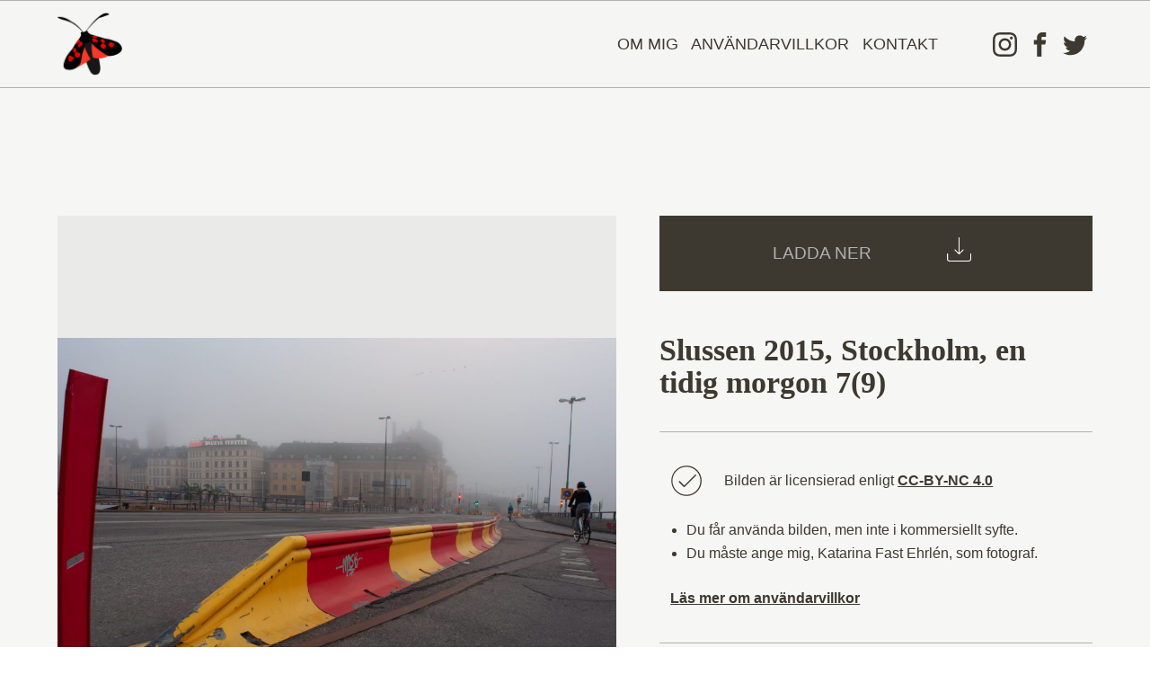

--- FILE ---
content_type: text/html; charset=UTF-8
request_url: https://www.ehrlen.nu/platser/slussen-2015/slussen-2015-stockholm-en-tidig-morgon-79/
body_size: 8187
content:

<!DOCTYPE html>
<html lang="sv">
    <head>
        
        <meta charset="UTF-8">
        <meta name="viewport" content="width=device-width, initial-scale=1.0">
        <meta property="og:url"           content="https://www.ehrlen.nu/platser/slussen-2015/slussen-2015-stockholm-en-tidig-morgon-79" />
        <meta property="og:type"          content="website" />
        
        <meta property="og:image"         content="https://www.ehrlen.nu/wp-content/uploads/2023/03/20150822-_DSC0588-scaled.jpg" /><meta property="og:title"         content="Slussen 2015, Stockholm, en tidig morgon 7(9) - Katarina Fast Ehrlén" /><meta property="og:description"         content="Bilder, insikter och åsikter - allt knutet till natur, kultur och lärande" /><meta name="description"         content="Bilder, insikter och åsikter - allt knutet till natur, kultur och lärande" />        
        


        
        
       

        <title>Slussen 2015, Stockholm, en tidig morgon 7(9) &#8211; Katarina Fast Ehrlén</title>
<meta name='robots' content='max-image-preview:large' />
<link rel='dns-prefetch' href='//code.jquery.com' />
<link rel='dns-prefetch' href='//cdn.jsdelivr.net' />
<link rel='dns-prefetch' href='//fonts.googleapis.com' />
<link rel="alternate" type="application/rss+xml" title="Katarina Fast Ehrlén &raquo; Kommentarsflöde för Slussen 2015, Stockholm, en tidig morgon 7(9)" href="https://www.ehrlen.nu/platser/slussen-2015/slussen-2015-stockholm-en-tidig-morgon-79/feed/" />
<link rel="alternate" title="oEmbed (JSON)" type="application/json+oembed" href="https://www.ehrlen.nu/wp-json/oembed/1.0/embed?url=https%3A%2F%2Fwww.ehrlen.nu%2Fplatser%2Fslussen-2015%2Fslussen-2015-stockholm-en-tidig-morgon-79%2F" />
<link rel="alternate" title="oEmbed (XML)" type="text/xml+oembed" href="https://www.ehrlen.nu/wp-json/oembed/1.0/embed?url=https%3A%2F%2Fwww.ehrlen.nu%2Fplatser%2Fslussen-2015%2Fslussen-2015-stockholm-en-tidig-morgon-79%2F&#038;format=xml" />
<style id='wp-img-auto-sizes-contain-inline-css' type='text/css'>
img:is([sizes=auto i],[sizes^="auto," i]){contain-intrinsic-size:3000px 1500px}
/*# sourceURL=wp-img-auto-sizes-contain-inline-css */
</style>
<style id='wp-emoji-styles-inline-css' type='text/css'>

	img.wp-smiley, img.emoji {
		display: inline !important;
		border: none !important;
		box-shadow: none !important;
		height: 1em !important;
		width: 1em !important;
		margin: 0 0.07em !important;
		vertical-align: -0.1em !important;
		background: none !important;
		padding: 0 !important;
	}
/*# sourceURL=wp-emoji-styles-inline-css */
</style>
<style id='wp-block-library-inline-css' type='text/css'>
:root{--wp-block-synced-color:#7a00df;--wp-block-synced-color--rgb:122,0,223;--wp-bound-block-color:var(--wp-block-synced-color);--wp-editor-canvas-background:#ddd;--wp-admin-theme-color:#007cba;--wp-admin-theme-color--rgb:0,124,186;--wp-admin-theme-color-darker-10:#006ba1;--wp-admin-theme-color-darker-10--rgb:0,107,160.5;--wp-admin-theme-color-darker-20:#005a87;--wp-admin-theme-color-darker-20--rgb:0,90,135;--wp-admin-border-width-focus:2px}@media (min-resolution:192dpi){:root{--wp-admin-border-width-focus:1.5px}}.wp-element-button{cursor:pointer}:root .has-very-light-gray-background-color{background-color:#eee}:root .has-very-dark-gray-background-color{background-color:#313131}:root .has-very-light-gray-color{color:#eee}:root .has-very-dark-gray-color{color:#313131}:root .has-vivid-green-cyan-to-vivid-cyan-blue-gradient-background{background:linear-gradient(135deg,#00d084,#0693e3)}:root .has-purple-crush-gradient-background{background:linear-gradient(135deg,#34e2e4,#4721fb 50%,#ab1dfe)}:root .has-hazy-dawn-gradient-background{background:linear-gradient(135deg,#faaca8,#dad0ec)}:root .has-subdued-olive-gradient-background{background:linear-gradient(135deg,#fafae1,#67a671)}:root .has-atomic-cream-gradient-background{background:linear-gradient(135deg,#fdd79a,#004a59)}:root .has-nightshade-gradient-background{background:linear-gradient(135deg,#330968,#31cdcf)}:root .has-midnight-gradient-background{background:linear-gradient(135deg,#020381,#2874fc)}:root{--wp--preset--font-size--normal:16px;--wp--preset--font-size--huge:42px}.has-regular-font-size{font-size:1em}.has-larger-font-size{font-size:2.625em}.has-normal-font-size{font-size:var(--wp--preset--font-size--normal)}.has-huge-font-size{font-size:var(--wp--preset--font-size--huge)}.has-text-align-center{text-align:center}.has-text-align-left{text-align:left}.has-text-align-right{text-align:right}.has-fit-text{white-space:nowrap!important}#end-resizable-editor-section{display:none}.aligncenter{clear:both}.items-justified-left{justify-content:flex-start}.items-justified-center{justify-content:center}.items-justified-right{justify-content:flex-end}.items-justified-space-between{justify-content:space-between}.screen-reader-text{border:0;clip-path:inset(50%);height:1px;margin:-1px;overflow:hidden;padding:0;position:absolute;width:1px;word-wrap:normal!important}.screen-reader-text:focus{background-color:#ddd;clip-path:none;color:#444;display:block;font-size:1em;height:auto;left:5px;line-height:normal;padding:15px 23px 14px;text-decoration:none;top:5px;width:auto;z-index:100000}html :where(.has-border-color){border-style:solid}html :where([style*=border-top-color]){border-top-style:solid}html :where([style*=border-right-color]){border-right-style:solid}html :where([style*=border-bottom-color]){border-bottom-style:solid}html :where([style*=border-left-color]){border-left-style:solid}html :where([style*=border-width]){border-style:solid}html :where([style*=border-top-width]){border-top-style:solid}html :where([style*=border-right-width]){border-right-style:solid}html :where([style*=border-bottom-width]){border-bottom-style:solid}html :where([style*=border-left-width]){border-left-style:solid}html :where(img[class*=wp-image-]){height:auto;max-width:100%}:where(figure){margin:0 0 1em}html :where(.is-position-sticky){--wp-admin--admin-bar--position-offset:var(--wp-admin--admin-bar--height,0px)}@media screen and (max-width:600px){html :where(.is-position-sticky){--wp-admin--admin-bar--position-offset:0px}}

/*# sourceURL=wp-block-library-inline-css */
</style><style id='global-styles-inline-css' type='text/css'>
:root{--wp--preset--aspect-ratio--square: 1;--wp--preset--aspect-ratio--4-3: 4/3;--wp--preset--aspect-ratio--3-4: 3/4;--wp--preset--aspect-ratio--3-2: 3/2;--wp--preset--aspect-ratio--2-3: 2/3;--wp--preset--aspect-ratio--16-9: 16/9;--wp--preset--aspect-ratio--9-16: 9/16;--wp--preset--color--black: #000000;--wp--preset--color--cyan-bluish-gray: #abb8c3;--wp--preset--color--white: #ffffff;--wp--preset--color--pale-pink: #f78da7;--wp--preset--color--vivid-red: #cf2e2e;--wp--preset--color--luminous-vivid-orange: #ff6900;--wp--preset--color--luminous-vivid-amber: #fcb900;--wp--preset--color--light-green-cyan: #7bdcb5;--wp--preset--color--vivid-green-cyan: #00d084;--wp--preset--color--pale-cyan-blue: #8ed1fc;--wp--preset--color--vivid-cyan-blue: #0693e3;--wp--preset--color--vivid-purple: #9b51e0;--wp--preset--gradient--vivid-cyan-blue-to-vivid-purple: linear-gradient(135deg,rgb(6,147,227) 0%,rgb(155,81,224) 100%);--wp--preset--gradient--light-green-cyan-to-vivid-green-cyan: linear-gradient(135deg,rgb(122,220,180) 0%,rgb(0,208,130) 100%);--wp--preset--gradient--luminous-vivid-amber-to-luminous-vivid-orange: linear-gradient(135deg,rgb(252,185,0) 0%,rgb(255,105,0) 100%);--wp--preset--gradient--luminous-vivid-orange-to-vivid-red: linear-gradient(135deg,rgb(255,105,0) 0%,rgb(207,46,46) 100%);--wp--preset--gradient--very-light-gray-to-cyan-bluish-gray: linear-gradient(135deg,rgb(238,238,238) 0%,rgb(169,184,195) 100%);--wp--preset--gradient--cool-to-warm-spectrum: linear-gradient(135deg,rgb(74,234,220) 0%,rgb(151,120,209) 20%,rgb(207,42,186) 40%,rgb(238,44,130) 60%,rgb(251,105,98) 80%,rgb(254,248,76) 100%);--wp--preset--gradient--blush-light-purple: linear-gradient(135deg,rgb(255,206,236) 0%,rgb(152,150,240) 100%);--wp--preset--gradient--blush-bordeaux: linear-gradient(135deg,rgb(254,205,165) 0%,rgb(254,45,45) 50%,rgb(107,0,62) 100%);--wp--preset--gradient--luminous-dusk: linear-gradient(135deg,rgb(255,203,112) 0%,rgb(199,81,192) 50%,rgb(65,88,208) 100%);--wp--preset--gradient--pale-ocean: linear-gradient(135deg,rgb(255,245,203) 0%,rgb(182,227,212) 50%,rgb(51,167,181) 100%);--wp--preset--gradient--electric-grass: linear-gradient(135deg,rgb(202,248,128) 0%,rgb(113,206,126) 100%);--wp--preset--gradient--midnight: linear-gradient(135deg,rgb(2,3,129) 0%,rgb(40,116,252) 100%);--wp--preset--font-size--small: 13px;--wp--preset--font-size--medium: 20px;--wp--preset--font-size--large: 36px;--wp--preset--font-size--x-large: 42px;--wp--preset--spacing--20: 0.44rem;--wp--preset--spacing--30: 0.67rem;--wp--preset--spacing--40: 1rem;--wp--preset--spacing--50: 1.5rem;--wp--preset--spacing--60: 2.25rem;--wp--preset--spacing--70: 3.38rem;--wp--preset--spacing--80: 5.06rem;--wp--preset--shadow--natural: 6px 6px 9px rgba(0, 0, 0, 0.2);--wp--preset--shadow--deep: 12px 12px 50px rgba(0, 0, 0, 0.4);--wp--preset--shadow--sharp: 6px 6px 0px rgba(0, 0, 0, 0.2);--wp--preset--shadow--outlined: 6px 6px 0px -3px rgb(255, 255, 255), 6px 6px rgb(0, 0, 0);--wp--preset--shadow--crisp: 6px 6px 0px rgb(0, 0, 0);}:where(.is-layout-flex){gap: 0.5em;}:where(.is-layout-grid){gap: 0.5em;}body .is-layout-flex{display: flex;}.is-layout-flex{flex-wrap: wrap;align-items: center;}.is-layout-flex > :is(*, div){margin: 0;}body .is-layout-grid{display: grid;}.is-layout-grid > :is(*, div){margin: 0;}:where(.wp-block-columns.is-layout-flex){gap: 2em;}:where(.wp-block-columns.is-layout-grid){gap: 2em;}:where(.wp-block-post-template.is-layout-flex){gap: 1.25em;}:where(.wp-block-post-template.is-layout-grid){gap: 1.25em;}.has-black-color{color: var(--wp--preset--color--black) !important;}.has-cyan-bluish-gray-color{color: var(--wp--preset--color--cyan-bluish-gray) !important;}.has-white-color{color: var(--wp--preset--color--white) !important;}.has-pale-pink-color{color: var(--wp--preset--color--pale-pink) !important;}.has-vivid-red-color{color: var(--wp--preset--color--vivid-red) !important;}.has-luminous-vivid-orange-color{color: var(--wp--preset--color--luminous-vivid-orange) !important;}.has-luminous-vivid-amber-color{color: var(--wp--preset--color--luminous-vivid-amber) !important;}.has-light-green-cyan-color{color: var(--wp--preset--color--light-green-cyan) !important;}.has-vivid-green-cyan-color{color: var(--wp--preset--color--vivid-green-cyan) !important;}.has-pale-cyan-blue-color{color: var(--wp--preset--color--pale-cyan-blue) !important;}.has-vivid-cyan-blue-color{color: var(--wp--preset--color--vivid-cyan-blue) !important;}.has-vivid-purple-color{color: var(--wp--preset--color--vivid-purple) !important;}.has-black-background-color{background-color: var(--wp--preset--color--black) !important;}.has-cyan-bluish-gray-background-color{background-color: var(--wp--preset--color--cyan-bluish-gray) !important;}.has-white-background-color{background-color: var(--wp--preset--color--white) !important;}.has-pale-pink-background-color{background-color: var(--wp--preset--color--pale-pink) !important;}.has-vivid-red-background-color{background-color: var(--wp--preset--color--vivid-red) !important;}.has-luminous-vivid-orange-background-color{background-color: var(--wp--preset--color--luminous-vivid-orange) !important;}.has-luminous-vivid-amber-background-color{background-color: var(--wp--preset--color--luminous-vivid-amber) !important;}.has-light-green-cyan-background-color{background-color: var(--wp--preset--color--light-green-cyan) !important;}.has-vivid-green-cyan-background-color{background-color: var(--wp--preset--color--vivid-green-cyan) !important;}.has-pale-cyan-blue-background-color{background-color: var(--wp--preset--color--pale-cyan-blue) !important;}.has-vivid-cyan-blue-background-color{background-color: var(--wp--preset--color--vivid-cyan-blue) !important;}.has-vivid-purple-background-color{background-color: var(--wp--preset--color--vivid-purple) !important;}.has-black-border-color{border-color: var(--wp--preset--color--black) !important;}.has-cyan-bluish-gray-border-color{border-color: var(--wp--preset--color--cyan-bluish-gray) !important;}.has-white-border-color{border-color: var(--wp--preset--color--white) !important;}.has-pale-pink-border-color{border-color: var(--wp--preset--color--pale-pink) !important;}.has-vivid-red-border-color{border-color: var(--wp--preset--color--vivid-red) !important;}.has-luminous-vivid-orange-border-color{border-color: var(--wp--preset--color--luminous-vivid-orange) !important;}.has-luminous-vivid-amber-border-color{border-color: var(--wp--preset--color--luminous-vivid-amber) !important;}.has-light-green-cyan-border-color{border-color: var(--wp--preset--color--light-green-cyan) !important;}.has-vivid-green-cyan-border-color{border-color: var(--wp--preset--color--vivid-green-cyan) !important;}.has-pale-cyan-blue-border-color{border-color: var(--wp--preset--color--pale-cyan-blue) !important;}.has-vivid-cyan-blue-border-color{border-color: var(--wp--preset--color--vivid-cyan-blue) !important;}.has-vivid-purple-border-color{border-color: var(--wp--preset--color--vivid-purple) !important;}.has-vivid-cyan-blue-to-vivid-purple-gradient-background{background: var(--wp--preset--gradient--vivid-cyan-blue-to-vivid-purple) !important;}.has-light-green-cyan-to-vivid-green-cyan-gradient-background{background: var(--wp--preset--gradient--light-green-cyan-to-vivid-green-cyan) !important;}.has-luminous-vivid-amber-to-luminous-vivid-orange-gradient-background{background: var(--wp--preset--gradient--luminous-vivid-amber-to-luminous-vivid-orange) !important;}.has-luminous-vivid-orange-to-vivid-red-gradient-background{background: var(--wp--preset--gradient--luminous-vivid-orange-to-vivid-red) !important;}.has-very-light-gray-to-cyan-bluish-gray-gradient-background{background: var(--wp--preset--gradient--very-light-gray-to-cyan-bluish-gray) !important;}.has-cool-to-warm-spectrum-gradient-background{background: var(--wp--preset--gradient--cool-to-warm-spectrum) !important;}.has-blush-light-purple-gradient-background{background: var(--wp--preset--gradient--blush-light-purple) !important;}.has-blush-bordeaux-gradient-background{background: var(--wp--preset--gradient--blush-bordeaux) !important;}.has-luminous-dusk-gradient-background{background: var(--wp--preset--gradient--luminous-dusk) !important;}.has-pale-ocean-gradient-background{background: var(--wp--preset--gradient--pale-ocean) !important;}.has-electric-grass-gradient-background{background: var(--wp--preset--gradient--electric-grass) !important;}.has-midnight-gradient-background{background: var(--wp--preset--gradient--midnight) !important;}.has-small-font-size{font-size: var(--wp--preset--font-size--small) !important;}.has-medium-font-size{font-size: var(--wp--preset--font-size--medium) !important;}.has-large-font-size{font-size: var(--wp--preset--font-size--large) !important;}.has-x-large-font-size{font-size: var(--wp--preset--font-size--x-large) !important;}
/*# sourceURL=global-styles-inline-css */
</style>

<style id='classic-theme-styles-inline-css' type='text/css'>
/*! This file is auto-generated */
.wp-block-button__link{color:#fff;background-color:#32373c;border-radius:9999px;box-shadow:none;text-decoration:none;padding:calc(.667em + 2px) calc(1.333em + 2px);font-size:1.125em}.wp-block-file__button{background:#32373c;color:#fff;text-decoration:none}
/*# sourceURL=/wp-includes/css/classic-themes.min.css */
</style>
<link rel='stylesheet' id='flowerbook-fonts-css' href='https://fonts.googleapis.com/css2?family=Cormorant+Garamond%3Aital%2Cwght%400%2C300%3B0%2C400%3B0%2C500%3B0%2C600%3B0%2C700%3B1%2C300%3B1%2C400%3B1%2C500%3B1%2C600%3B1%2C700&#038;display=swap&#038;ver=6.9' type='text/css' media='all' />
<link rel='stylesheet' id='flowerbook-style-css' href='https://www.ehrlen.nu/wp-content/themes/flowerbook/style.css?ver=1.0' type='text/css' media='all' />
<script type="text/javascript" src="https://www.ehrlen.nu/wp-includes/js/jquery/jquery.min.js?ver=3.7.1" id="jquery-core-js"></script>
<script type="text/javascript" src="https://www.ehrlen.nu/wp-includes/js/jquery/jquery-migrate.min.js?ver=3.4.1" id="jquery-migrate-js"></script>
<script type="text/javascript" id="pirate-forms-custom-spam-js-extra">
/* <![CDATA[ */
var pf = {"spam":{"label":"I'm human!","value":"4fbd467427"}};
//# sourceURL=pirate-forms-custom-spam-js-extra
/* ]]> */
</script>
<script type="text/javascript" src="https://www.ehrlen.nu/wp-content/plugins/pirate-forms/public/js/custom-spam.js?ver=6.9" id="pirate-forms-custom-spam-js"></script>
<link rel="https://api.w.org/" href="https://www.ehrlen.nu/wp-json/" /><link rel="alternate" title="JSON" type="application/json" href="https://www.ehrlen.nu/wp-json/wp/v2/posts/648" /><link rel="EditURI" type="application/rsd+xml" title="RSD" href="https://www.ehrlen.nu/xmlrpc.php?rsd" />
<meta name="generator" content="WordPress 6.9" />
<link rel="canonical" href="https://www.ehrlen.nu/platser/slussen-2015/slussen-2015-stockholm-en-tidig-morgon-79/" />
<link rel='shortlink' href='https://www.ehrlen.nu/?p=648' />
<link rel="icon" href="https://www.ehrlen.nu/wp-content/uploads/2023/01/cropped-Logga-main-585px-32x32.png" sizes="32x32" />
<link rel="icon" href="https://www.ehrlen.nu/wp-content/uploads/2023/01/cropped-Logga-main-585px-192x192.png" sizes="192x192" />
<link rel="apple-touch-icon" href="https://www.ehrlen.nu/wp-content/uploads/2023/01/cropped-Logga-main-585px-180x180.png" />
<meta name="msapplication-TileImage" content="https://www.ehrlen.nu/wp-content/uploads/2023/01/cropped-Logga-main-585px-270x270.png" />
    
        
        
    </head>
    <body>
        <div class="container">
            <header class="header">
                                <input type="checkbox" class="navigation__checkbox" id="navi-toggle"> 
                <label for="navi-toggle" class="navigation__button">
                    <span class="navigation__icon">&nbsp;</span>
                </label>
                <div class="navigation u-container">
                    <a href="https://www.ehrlen.nu" class="navigation__logo-link">

                                                
                        <img width="72" height="72"src="https://www.ehrlen.nu/wp-content/uploads/2023/02/cropped-Logga-main-585px-150x150.png" alt="Katarina Fast Ehrlén logo" class="navigation__logo">
                    </a>
                    <nav class="navigation__nav">

                        <ul class="navigation__list"><li class="navigation__item"><a href="https://www.ehrlen.nu/om-mig/" class="navigation__link">Om mig</a></li>
<li class="navigation__item"><a href="https://www.ehrlen.nu/anvandarvillkor/" class="navigation__link">Användarvillkor</a></li>
<li class="navigation__item"><a href="https://www.ehrlen.nu/kontakt/" class="navigation__link">Kontakt</a></li>
</ul>                    </nav>
                    <div class="social mobile-navsocial">
                    
                    
      
            <a href="https://www.instagram.com/katarinafastehrlen/" area-label="Instagram" target="_blank" rel="nofollow noopener noreferrer" class="social__link">
                <svg class="social__icon">
                    <use xlink:href="https://www.ehrlen.nu/wp-content/themes/flowerbook/assets/images/sprite.svg#icon-instagram"></use>
                </svg>
            </a>
            <a href="https://www.facebook.com/katarina.ehrlen" area-label="Facebook" target="_blank" rel="nofollow noopener noreferrer" class="social__link">
                <svg class="social__icon">
                    <use xlink:href="https://www.ehrlen.nu/wp-content/themes/flowerbook/assets/images/sprite.svg#icon-facebook"></use>
                </svg>
            </a>
            <a href="https://twitter.com/kattenehrlen" area-label="Twitter" target="_blank" rel="nofollow noopener noreferrer" class="social__link">
                <svg class="social__icon">
                    <use xlink:href="https://www.ehrlen.nu/wp-content/themes/flowerbook/assets/images/sprite.svg#icon-twitter"></use>
                </svg>
            </a>
               


    
                </div>
                            </header>            <main class="main">
                

               <section class="foto u-container">
                   <div class="foto__container-box">
                       
                       <figure class="foto__item">
                           <img width="2560" height="1700" src="https://www.ehrlen.nu/wp-content/uploads/2023/03/20150822-_DSC0588-scaled.jpg" class="foto__img wp-post-image" alt="Slussen 2015, Stockholm, en tidig morgon 7(9)" sizes="(max-width: 75em) 60vw, (max-width: 53.75em) 90vw, 800px" decoding="async" fetchpriority="high" srcset="https://www.ehrlen.nu/wp-content/uploads/2023/03/20150822-_DSC0588-scaled.jpg 2560w, https://www.ehrlen.nu/wp-content/uploads/2023/03/20150822-_DSC0588-300x199.jpg 300w, https://www.ehrlen.nu/wp-content/uploads/2023/03/20150822-_DSC0588-1024x680.jpg 1024w, https://www.ehrlen.nu/wp-content/uploads/2023/03/20150822-_DSC0588-768x510.jpg 768w, https://www.ehrlen.nu/wp-content/uploads/2023/03/20150822-_DSC0588-1536x1020.jpg 1536w, https://www.ehrlen.nu/wp-content/uploads/2023/03/20150822-_DSC0588-2048x1360.jpg 2048w" />
                       </figure>
                       
                      
                       <div class="foto__details" id="foto-details">
                           <a href="#popup-download" class="button button--button-primary">
                               <span class="button__text"> Ladda ner </span>
                               <svg class="button__icon">
                                   <use xlink:href="https://www.ehrlen.nu/wp-content/themes/flowerbook/assets/images/sprite.svg#icon-download2"></use>
                               </svg>
                           </a>
                           <h1 class="heading-secondary"> Slussen 2015, Stockholm, en tidig morgon 7(9) </h1>
                            <div class="foto__copy">
                               
                               <div class="foto__copy-cc"> 
                                   <svg class="foto__copy-icon">
                                       <use xlink:href="https://www.ehrlen.nu/wp-content/themes/flowerbook/assets/images/sprite.svg#icon-checkmark-circle"></use>
                                   </svg>
                                   <p class="paragraph foto__copy-text ">Bilden är licensierad enligt <a href="https://creativecommons.org/licenses/by-nc/4.0/deed.sv" class="">CC-BY-NC 4.0</a> 
                               </div>  
                               <ul class="foto__copy-list paragraph">
                                   <li class="foto__copy-list-item">Du får använda bilden, men inte i kommersiellt syfte.</li>
                                   <li class="foto__copy-list-item">Du måste ange mig, Katarina Fast Ehrlén, som fotograf. </li>
                               </ul>
                               <a href="https://www.ehrlen.nu/anvandarvillkor/" class="foto__copy-link paragraph">Läs mer om användarvillkor</a>
                              
                           </div>
                                                      <div class="tags">
                               <span>Kategorier:</span>
                               <ul class="tags__list">
                                   <li class="tags__list-item"> <a href="https://www.ehrlen.nu/kategori/platser/"rel="tag" class="tags__list-link">Platser</a></li><li class="tags__list-item"> <a href="https://www.ehrlen.nu/kategori/platser/slussen-2015/"rel="tag" class="tags__list-link">Slussen 2015</a></li>                               </ul>
                           </div>
                           <div class="foto__cta-container">
                               <a href="#popup-dela" class="button button--button-secondary">
                                   <svg class="button__icon">
                                       <use xlink:href="https://www.ehrlen.nu/wp-content/themes/flowerbook/assets/images/sprite.svg#icon-share"></use>
                                   </svg>
                               <span class="button__text">Dela bilden </span> 
                               </a>
                           </div>

                                              </div>
               </section>
                              
               <section class="gallery gallery--liknande u-container">
                   <h3 class="heading-secondary"> Liknande foton </h3>
                   <div class="image-gallery">  

                       <figure class="image-gallery__item">
    <img width="768" height="510" src="https://www.ehrlen.nu/wp-content/uploads/2023/03/Slussen-2015-0553-768x510.jpg" class="image-gallery__img wp-post-image" alt="Slussen 2015, Stockholm, en tidig morgon 9(9)" sizes="sizes=&quot;(max-width: 158em) 15vw, (max-width: 93.75em) 20vw, (max-width: 75em) 30vw, (max-width: 54.37em) 50vw, (max-width: 35em) 90vw, 600px&quot;" decoding="async" srcset="https://www.ehrlen.nu/wp-content/uploads/2023/03/Slussen-2015-0553-768x510.jpg 768w, https://www.ehrlen.nu/wp-content/uploads/2023/03/Slussen-2015-0553-300x199.jpg 300w, https://www.ehrlen.nu/wp-content/uploads/2023/03/Slussen-2015-0553-1024x680.jpg 1024w, https://www.ehrlen.nu/wp-content/uploads/2023/03/Slussen-2015-0553-1536x1020.jpg 1536w, https://www.ehrlen.nu/wp-content/uploads/2023/03/Slussen-2015-0553-2048x1360.jpg 2048w" />        
        <div class="image-gallery__cta-container">
            <a href="https://www.ehrlen.nu/platser/slussen-2015/slussen-2015-stockholm-en-tidig-morgon-99/" class="image-gallery__cta-link"> 
                <svg class="image-gallery__icon">
                    <use xlink:href="https://www.ehrlen.nu/wp-content/themes/flowerbook/assets/images/sprite.svg#icon-zoom-in"></use>
                </svg>
            </a>
        </div>
    </figure>

    
    <figure class="image-gallery__item">
    <img width="768" height="510" src="https://www.ehrlen.nu/wp-content/uploads/2023/03/20150822-_DSC0704-768x510.jpg" class="image-gallery__img wp-post-image" alt="Slussen 2015, Stockholm, Kolingsborg en tidig morgon, konstprojektet &#8221;OMSTart Slussen&#8221; 8(9)" sizes="sizes=&quot;(max-width: 158em) 15vw, (max-width: 93.75em) 20vw, (max-width: 75em) 30vw, (max-width: 54.37em) 50vw, (max-width: 35em) 90vw, 600px&quot;" decoding="async" srcset="https://www.ehrlen.nu/wp-content/uploads/2023/03/20150822-_DSC0704-768x510.jpg 768w, https://www.ehrlen.nu/wp-content/uploads/2023/03/20150822-_DSC0704-300x199.jpg 300w, https://www.ehrlen.nu/wp-content/uploads/2023/03/20150822-_DSC0704-1024x680.jpg 1024w, https://www.ehrlen.nu/wp-content/uploads/2023/03/20150822-_DSC0704-1536x1020.jpg 1536w, https://www.ehrlen.nu/wp-content/uploads/2023/03/20150822-_DSC0704-2048x1360.jpg 2048w" />        
        <div class="image-gallery__cta-container">
            <a href="https://www.ehrlen.nu/platser/slussen-2015/slussen-2015-stockholm-en-tidig-morgon-89/" class="image-gallery__cta-link"> 
                <svg class="image-gallery__icon">
                    <use xlink:href="https://www.ehrlen.nu/wp-content/themes/flowerbook/assets/images/sprite.svg#icon-zoom-in"></use>
                </svg>
            </a>
        </div>
    </figure>

    
    <figure class="image-gallery__item">
    <img width="768" height="510" src="https://www.ehrlen.nu/wp-content/uploads/2023/03/Slussen-2015-0603-768x510.jpg" class="image-gallery__img wp-post-image" alt="Slussen 2015, Stockholm, en tidig morgon 6(9)" sizes="auto, sizes=&quot;(max-width: 158em) 15vw, (max-width: 93.75em) 20vw, (max-width: 75em) 30vw, (max-width: 54.37em) 50vw, (max-width: 35em) 90vw, 600px&quot;" decoding="async" loading="lazy" srcset="https://www.ehrlen.nu/wp-content/uploads/2023/03/Slussen-2015-0603-768x510.jpg 768w, https://www.ehrlen.nu/wp-content/uploads/2023/03/Slussen-2015-0603-300x199.jpg 300w, https://www.ehrlen.nu/wp-content/uploads/2023/03/Slussen-2015-0603-1024x680.jpg 1024w, https://www.ehrlen.nu/wp-content/uploads/2023/03/Slussen-2015-0603-1536x1020.jpg 1536w, https://www.ehrlen.nu/wp-content/uploads/2023/03/Slussen-2015-0603-2048x1360.jpg 2048w" />        
        <div class="image-gallery__cta-container">
            <a href="https://www.ehrlen.nu/platser/slussen-2015/slussen-2015-stockholm-en-tidig-morgon-69/" class="image-gallery__cta-link"> 
                <svg class="image-gallery__icon">
                    <use xlink:href="https://www.ehrlen.nu/wp-content/themes/flowerbook/assets/images/sprite.svg#icon-zoom-in"></use>
                </svg>
            </a>
        </div>
    </figure>

    
    <figure class="image-gallery__item">
    <img width="768" height="510" src="https://www.ehrlen.nu/wp-content/uploads/2023/03/20150822-_DSC0591-768x510.jpg" class="image-gallery__img wp-post-image" alt="Slussen 2015, Stockholm, en tidig morgon 5(9)" sizes="auto, sizes=&quot;(max-width: 158em) 15vw, (max-width: 93.75em) 20vw, (max-width: 75em) 30vw, (max-width: 54.37em) 50vw, (max-width: 35em) 90vw, 600px&quot;" decoding="async" loading="lazy" srcset="https://www.ehrlen.nu/wp-content/uploads/2023/03/20150822-_DSC0591-768x510.jpg 768w, https://www.ehrlen.nu/wp-content/uploads/2023/03/20150822-_DSC0591-300x199.jpg 300w, https://www.ehrlen.nu/wp-content/uploads/2023/03/20150822-_DSC0591-1024x680.jpg 1024w, https://www.ehrlen.nu/wp-content/uploads/2023/03/20150822-_DSC0591-1536x1020.jpg 1536w, https://www.ehrlen.nu/wp-content/uploads/2023/03/20150822-_DSC0591-2048x1360.jpg 2048w" />        
        <div class="image-gallery__cta-container">
            <a href="https://www.ehrlen.nu/platser/slussen-2015/slussen-2015-stockholm-en-tidig-morgon-59/" class="image-gallery__cta-link"> 
                <svg class="image-gallery__icon">
                    <use xlink:href="https://www.ehrlen.nu/wp-content/themes/flowerbook/assets/images/sprite.svg#icon-zoom-in"></use>
                </svg>
            </a>
        </div>
    </figure>

    

                   </div>
                                      
                   
           <div class="popup" id="popup-download">
               <div class="popup__content popup__content--centerv">
                   <a href="#" class="popup__close">&times;</a>
                   <ul class="download-size">
                                     
                       <li class="download-size__option"><a href="https://www.ehrlen.nu/wp-content/uploads/2023/03/20150822-_DSC0588-1024x680.jpg"  download class="download-size__link">Liten <span>(1024 x 680)</span></a></li>
                       <li class="download-size__option"><a href="https://www.ehrlen.nu/wp-content/uploads/2023/03/20150822-_DSC0588-scaled.jpg"  download class="download-size__link">Medium <span>(2560 x 1700)</span></a></li>
                       <li class="download-size__option"><a href="https://www.ehrlen.nu/wp-content/uploads/2023/03/20150822-_DSC0588.jpg"  download class="download-size__link">Stor <span>(4000 x 2657)</span></a></li>
                   </ul>
               </div>
           </div>
           <div class="popup" id="popup-dela">
               <div class="popup__content">
                   <a href="#foto-details" class="popup__close">&times;</a>
                   <h2 class="heading-secondary">Dela foton</h2>
                   <div class="popup__button-container">
                       <a href="http://www.facebook.com/sharer/sharer.php?u=https://www.ehrlen.nu/platser/slussen-2015/slussen-2015-stockholm-en-tidig-morgon-79/&title=Slussen 2015, Stockholm, en tidig morgon 7(9)" target="_blank" rel="nofollow noopener noreferrer" class="button button--button-secondary">
                           <svg class="button__icon">
                               <use xlink:href="https://www.ehrlen.nu/wp-content/themes/flowerbook/assets/images/sprite.svg#icon-facebook"></use>
                           </svg>
                           <span>Facebook</span>
                       </a>  
                       <a href="http://pinterest.com/pin/create/link/?media=https://www.ehrlen.nu/wp-content/uploads/2023/03/20150822-_DSC0588-scaled.jpg&url=https://www.ehrlen.nu/platser/slussen-2015/slussen-2015-stockholm-en-tidig-morgon-79/&description=Slussen 2015, Stockholm, en tidig morgon 7(9)" target="_blank" rel="nofollow noopener noreferrer" class="button button--button-secondary">
                       <svg class="button__icon">
                               <use xlink:href="https://www.ehrlen.nu/wp-content/themes/flowerbook/assets/images/sprite.svg#icon-pinterest2"></use>
                           </svg>
                           <span>Pinterest</span>
                       </a>
                       <a href="http://twitter.com/intent/tweet?original_referer=https://www.ehrlen.nu/platser/slussen-2015/slussen-2015-stockholm-en-tidig-morgon-79/&text=Slussen 2015, Stockholm, en tidig morgon 7(9)&url=https://www.ehrlen.nu/platser/slussen-2015/slussen-2015-stockholm-en-tidig-morgon-79/" target="_blank" rel="nofollow noopener noreferrer" class="button button--button-secondary">
                           <svg class="button__icon">
                               <use xlink:href="https://www.ehrlen.nu/wp-content/themes/flowerbook/assets/images/sprite.svg#icon-twitter"></use>
                           </svg>
                           <span>Twitter</span>
                       </a>
                   </div>
                   <div class="copy-input">
                       <input class="copy-input__input" type="text" value="https://www.ehrlen.nu/platser/slussen-2015/slussen-2015-stockholm-en-tidig-morgon-79/" id="myInput">
                       <button onclick="flowerbook_copy_Function()" onmouseout="flowerbook_copy_out_Function()" class="copy-input__btn">
                       <span class="copy-input__tooltiptext" id="tooltip">Kopiera texten</span>
                           <svg class="copy-input__icon">
                               <use xlink:href="https://www.ehrlen.nu/wp-content/themes/flowerbook/assets/images/sprite.svg#icon-files-empty"></use>
                           </svg>
                       </button>
                   </div>
                   <div class="follow">
                       <p class="follow__text">Följ mig gärna på:</p>
                       <div class="social">

                           
      
            <a href="https://www.instagram.com/katarinafastehrlen/" area-label="Instagram" target="_blank" rel="nofollow noopener noreferrer" class="social__link">
                <svg class="social__icon">
                    <use xlink:href="https://www.ehrlen.nu/wp-content/themes/flowerbook/assets/images/sprite.svg#icon-instagram"></use>
                </svg>
            </a>
            <a href="https://www.facebook.com/katarina.ehrlen" area-label="Facebook" target="_blank" rel="nofollow noopener noreferrer" class="social__link">
                <svg class="social__icon">
                    <use xlink:href="https://www.ehrlen.nu/wp-content/themes/flowerbook/assets/images/sprite.svg#icon-facebook"></use>
                </svg>
            </a>
            <a href="https://twitter.com/kattenehrlen" area-label="Twitter" target="_blank" rel="nofollow noopener noreferrer" class="social__link">
                <svg class="social__icon">
                    <use xlink:href="https://www.ehrlen.nu/wp-content/themes/flowerbook/assets/images/sprite.svg#icon-twitter"></use>
                </svg>
            </a>
               


                           
                       </div>
                   </div>
               </div>  
           </div>  
       </section>

                
            </main>

<footer class="footer">
                                <div class="footer-container u-container">
                    <div class="footer__logo-box">
                        <a href="https://www.ehrlen.nu" class="footer__logo-link">
                            <img width="75" height="72" src="https://www.ehrlen.nu/wp-content/uploads/2023/02/Logga-vit-430px.png" alt="Katarina Ehrlén logo" class="footer__logo">
                        </a>
                        <p> Katarina Fast Ehrlén</p>
                    </div>
                        
                    <div class="footer__navigation">
                    <ul class="footer__list"><li class="footer__item"><a href="https://www.ehrlen.nu/kategori/djur/" class="footer__link">Djur</a></li>
<li class="footer__item"><a href="https://www.ehrlen.nu/kategori/platser/" class="footer__link">Platser</a></li>
<li class="footer__item"><a href="https://www.ehrlen.nu/kategori/vaxter/" class="footer__link">Växter</a></li>
<li class="footer__item"><a href="https://www.ehrlen.nu/kategori/ovrigt/" class="footer__link">Annat</a></li>
</ul>                        <ul class="footer__list"><li class="footer__item"><a href="https://www.ehrlen.nu/om-mig/" class="footer__link">Om mig</a></li>
<li class="footer__item"><a href="https://www.ehrlen.nu/anvandarvillkor/" class="footer__link">Användarvillkor</a></li>
<li class="footer__item"><a href="https://www.ehrlen.nu/kontakt/" class="footer__link">Kontakt</a></li>
</ul>                    </div>
                    <p class="footer__copyright">
                    Webbplats: <a href="https://www.linkedin.com/in/anja-kukovska-0b829995/" target="_blank" rel="nofollow" class="footer__link">Anja Kukovska</a> | 
                    Innehåll: <a href="https://www.ehrlen.nu/kontakt/" class="footer__link">Katarina Fast Ehrlén</a>
                    </p>
                </div>
                            </footer>
        </div>  
        
        <script type="speculationrules">
{"prefetch":[{"source":"document","where":{"and":[{"href_matches":"/*"},{"not":{"href_matches":["/wp-*.php","/wp-admin/*","/wp-content/uploads/*","/wp-content/*","/wp-content/plugins/*","/wp-content/themes/flowerbook/*","/*\\?(.+)"]}},{"not":{"selector_matches":"a[rel~=\"nofollow\"]"}},{"not":{"selector_matches":".no-prefetch, .no-prefetch a"}}]},"eagerness":"conservative"}]}
</script>
<script type="text/javascript" src="https://code.jquery.com/jquery-3.6.0.min.js?ver=3.6.0" id="flowerbook-jquery-js"></script>
<script type="text/javascript" src="https://cdn.jsdelivr.net/npm/bootstrap@5.1.3/dist/js/bootstrap.min.js?ver=5.1.3" id="flowerbook-bootstrap-js"></script>
<script type="text/javascript" src="https://www.ehrlen.nu/wp-content/themes/flowerbook/assets/js/main.js?ver=3.6.0" id="flowerbook-main-js"></script>
<script id="wp-emoji-settings" type="application/json">
{"baseUrl":"https://s.w.org/images/core/emoji/17.0.2/72x72/","ext":".png","svgUrl":"https://s.w.org/images/core/emoji/17.0.2/svg/","svgExt":".svg","source":{"concatemoji":"https://www.ehrlen.nu/wp-includes/js/wp-emoji-release.min.js?ver=6.9"}}
</script>
<script type="module">
/* <![CDATA[ */
/*! This file is auto-generated */
const a=JSON.parse(document.getElementById("wp-emoji-settings").textContent),o=(window._wpemojiSettings=a,"wpEmojiSettingsSupports"),s=["flag","emoji"];function i(e){try{var t={supportTests:e,timestamp:(new Date).valueOf()};sessionStorage.setItem(o,JSON.stringify(t))}catch(e){}}function c(e,t,n){e.clearRect(0,0,e.canvas.width,e.canvas.height),e.fillText(t,0,0);t=new Uint32Array(e.getImageData(0,0,e.canvas.width,e.canvas.height).data);e.clearRect(0,0,e.canvas.width,e.canvas.height),e.fillText(n,0,0);const a=new Uint32Array(e.getImageData(0,0,e.canvas.width,e.canvas.height).data);return t.every((e,t)=>e===a[t])}function p(e,t){e.clearRect(0,0,e.canvas.width,e.canvas.height),e.fillText(t,0,0);var n=e.getImageData(16,16,1,1);for(let e=0;e<n.data.length;e++)if(0!==n.data[e])return!1;return!0}function u(e,t,n,a){switch(t){case"flag":return n(e,"\ud83c\udff3\ufe0f\u200d\u26a7\ufe0f","\ud83c\udff3\ufe0f\u200b\u26a7\ufe0f")?!1:!n(e,"\ud83c\udde8\ud83c\uddf6","\ud83c\udde8\u200b\ud83c\uddf6")&&!n(e,"\ud83c\udff4\udb40\udc67\udb40\udc62\udb40\udc65\udb40\udc6e\udb40\udc67\udb40\udc7f","\ud83c\udff4\u200b\udb40\udc67\u200b\udb40\udc62\u200b\udb40\udc65\u200b\udb40\udc6e\u200b\udb40\udc67\u200b\udb40\udc7f");case"emoji":return!a(e,"\ud83e\u1fac8")}return!1}function f(e,t,n,a){let r;const o=(r="undefined"!=typeof WorkerGlobalScope&&self instanceof WorkerGlobalScope?new OffscreenCanvas(300,150):document.createElement("canvas")).getContext("2d",{willReadFrequently:!0}),s=(o.textBaseline="top",o.font="600 32px Arial",{});return e.forEach(e=>{s[e]=t(o,e,n,a)}),s}function r(e){var t=document.createElement("script");t.src=e,t.defer=!0,document.head.appendChild(t)}a.supports={everything:!0,everythingExceptFlag:!0},new Promise(t=>{let n=function(){try{var e=JSON.parse(sessionStorage.getItem(o));if("object"==typeof e&&"number"==typeof e.timestamp&&(new Date).valueOf()<e.timestamp+604800&&"object"==typeof e.supportTests)return e.supportTests}catch(e){}return null}();if(!n){if("undefined"!=typeof Worker&&"undefined"!=typeof OffscreenCanvas&&"undefined"!=typeof URL&&URL.createObjectURL&&"undefined"!=typeof Blob)try{var e="postMessage("+f.toString()+"("+[JSON.stringify(s),u.toString(),c.toString(),p.toString()].join(",")+"));",a=new Blob([e],{type:"text/javascript"});const r=new Worker(URL.createObjectURL(a),{name:"wpTestEmojiSupports"});return void(r.onmessage=e=>{i(n=e.data),r.terminate(),t(n)})}catch(e){}i(n=f(s,u,c,p))}t(n)}).then(e=>{for(const n in e)a.supports[n]=e[n],a.supports.everything=a.supports.everything&&a.supports[n],"flag"!==n&&(a.supports.everythingExceptFlag=a.supports.everythingExceptFlag&&a.supports[n]);var t;a.supports.everythingExceptFlag=a.supports.everythingExceptFlag&&!a.supports.flag,a.supports.everything||((t=a.source||{}).concatemoji?r(t.concatemoji):t.wpemoji&&t.twemoji&&(r(t.twemoji),r(t.wpemoji)))});
//# sourceURL=https://www.ehrlen.nu/wp-includes/js/wp-emoji-loader.min.js
/* ]]> */
</script>
    </body>
</html>            

--- FILE ---
content_type: text/css
request_url: https://www.ehrlen.nu/wp-content/themes/flowerbook/style.css?ver=1.0
body_size: 9058
content:
@charset "UTF-8";
/*!  
Theme Name: FlowerBook
Text Domain: FlowerBook
Version: 1.0
Description: Elegant and minimalistic theme design for photography and blog
Tags: elegant, minimalistic, responsive
Author: Anja K.
Author URI: /
*/
@import url(assets/css/flowerbook-custom-block-styles2.css);
*,
*::after,
*::before {
  margin: 0;
  padding: 0;
  box-sizing: inherit; }

html {
  font-size: 62.5%; }
  @media only screen and (min-width: 75em) {
    html {
      font-size: 75%; } }
  @media only screen and (max-width: 59.38em) {
    html {
      font-size: 56.25%; } }
  @media only screen and (max-width: 25em) {
    html {
      font-size: 50%; } }

body {
  box-sizing: border-box; }

.container {
  background-color: #f6f6f4;
  display: flex;
  min-height: 100vh;
  flex-direction: column;
  justify-content: space-between; }
  @media only screen and (max-width: 53.75em) {
    .container {
      display: block;
      min-height: auto; } }

#wpadminbar {
  z-index: 999999; }

.grecaptcha-badge {
  z-index: 9; }

figure {
  margin: 0; }

body {
  font-family: "Montserrat", sans-serif;
  font-weight: 500;
  line-height: 1.7;
  color: #3e3930; }

.heading-primary--main {
  font-family: "Cormonat Garamont", serif;
  display: block;
  font-size: 4rem;
  font-weight: 400; }

.heading-primary--sub {
  display: block;
  font-weight: 500;
  font-size: 1.8rem; }
  @media only screen and (max-width: 35em) {
    .heading-primary--sub {
      font-size: 2rem; } }

.heading-primary a, .heading-primary:visited {
  color: currentColor;
  transition: 0.2s linear; }
  .heading-primary a:hover, .heading-primary a:active, .heading-primary:visited:hover, .heading-primary:visited:active {
    color: #776e5d; }

.heading-secondary {
  font-family: "Cormonat Garamont", serif;
  font-size: 2.8rem;
  line-height: 3rem; }
  .heading-secondary--small {
    font-size: 2.4rem; }
  .heading-secondary a, .heading-secondary:visited {
    color: currentColor;
    transition: 0.2s linear; }
    .heading-secondary a:hover, .heading-secondary a:active, .heading-secondary:visited:hover, .heading-secondary:visited:active {
      color: #776e5d; }

.heading-tertiary {
  font-family: "Montserrat", sans-serif;
  color: #776f60;
  font-size: 2.8rem; }
  .heading-tertiary--small {
    font-size: 2.2rem; }
  .heading-tertiary--sub {
    font-size: 1.5rem;
    color: #696151; }
  .heading-tertiary a, .heading-tertiary:visited {
    color: currentColor;
    transition: 0.2s linear; }
    .heading-tertiary a:hover, .heading-tertiary a:active, .heading-tertiary:visited:hover, .heading-tertiary:visited:active {
      color: #776e5d; }

.heading-img {
  font-family: "Cormonat Garamont", serif;
  display: block;
  font-size: 18rem;
  line-height: 1;
  background-image: url(assets/images/Stjarnfloka-768x510.jpg);
  background-position: 60% 132%;
  background-size: 40rem;
  -webkit-background-clip: text;
  background-clip: text;
  -webkit-text-fill-color: rgba(62, 57, 48, 0.2); }

.paragraph {
  font-size: 1.3rem; }
  .paragraph--large {
    font-size: 1.6rem; }
  .paragraph a, .paragraph:visited {
    color: currentColor;
    font-weight: 600;
    transition: 0.2s linear; }
    .paragraph a:hover, .paragraph a:active, .paragraph:visited:hover, .paragraph:visited:active {
      color: #776e5d; }

.tags {
  font-size: 1.4rem; }
  .tags__list {
    font-family: "Cormonat Garamont", serif; }
    .tags__list-link {
      color: currentColor;
      font-size: 1.6rem;
      text-decoration: none; }

cite {
  color: #776f60; }

.footer {
  font-size: 1.2rem;
  font-weight: 400; }

.u-text-large {
  font-size: 6rem !important; }
  @media only screen and (max-width: 35em) {
    .u-text-large {
      font-size: 4rem !important; } }

.u-padding-v-large {
  padding: 4rem 0 !important; }

.u-margin-b-large {
  margin-bottom: 8rem !important; }
  @media only screen and (max-width: 35em) {
    .u-margin-b-large {
      margin-bottom: 2rem !important; } }

.u-padding-blog-b {
  padding-bottom: 5rem !important; }
  @media only screen and (max-width: 35em) {
    .u-padding-blog-b {
      padding-bottom: 3rem !important; } }

.u-text-center {
  text-align: center !important; }

.u-text-right {
  text-align: right !important; }

.u-container-narrow {
  max-width: 60vw !important;
  margin-left: auto !important;
  margin-right: auto !important; }

.u-container-narrow-l {
  max-width: 70vw !important;
  margin-left: auto !important;
  margin-right: auto !important; }
  @media only screen and (min-width: 100em) {
    .u-container-narrow-l {
      max-width: 60vw !important;
      margin-left: auto !important;
      margin-right: auto !important; } }
  @media only screen and (max-width: 53.75em) {
    .u-container-narrow-l {
      max-width: 90vw !important;
      margin-left: auto !important;
      margin-right: auto !important; } }

@media only screen and (max-width: 53.75em) {
  .u-container-narrow-sm {
    max-width: 90vw !important;
    margin-left: auto !important;
    margin-right: auto !important; } }

.u-container {
  max-width: 90vw !important;
  margin-left: auto !important;
  margin-right: auto !important; }
  @media only screen and (min-width: 100em) {
    .u-container {
      max-width: 70vw !important;
      margin-left: auto !important;
      margin-right: auto !important; } }

.u-container-wide {
  max-width: 95vw !important;
  margin-left: auto !important;
  margin-right: auto !important; }

.u-container-widest {
  max-width: 100vw !important;
  margin-left: auto !important;
  margin-right: auto !important; }
  @media only screen and (min-width: 100em) {
    .u-container-widest {
      max-width: 80vw !important;
      margin-left: auto !important;
      margin-right: auto !important; } }

.u-container-center {
  display: flex !important;
  justify-content: center !important; }

.u-container-center-v {
  display: flex !important;
  align-items: center !important;
  flex-direction: column; }

.u-container-right {
  max-width: 80vw !important;
  margin-left: auto !important; }
  @media only screen and (max-width: 53.75em) {
    .u-container-right {
      max-width: 90vw !important;
      margin-left: auto !important;
      margin-right: auto !important; } }

.u-container-space-between {
  display: flex !important;
  justify-content: space-between !important; }

.u-large-letter::first-letter {
  font-size: 4.4rem !important;
  line-height: 1 !important;
  font-family: "Cormonat Garamont", serif !important; }

@media only screen and (max-width: 59.38em) {
  .u-removable {
    display: none !important; } }

@media only screen and (max-width: 53.75em) {
  .u-removable-m {
    display: none !important; } }

@media only screen and (max-width: 35em) {
  .u-removable-s {
    display: none !important; } }

.blog-post {
  border: 2px solid #e3e3e3; }
  .blog-post--featured {
    width: 60%; }
    @media only screen and (max-width: 41.88em) {
      .blog-post--featured {
        width: 100%; } }
  .blog-post--single {
    margin: 0 0 4rem 0; }
    .blog-post--single .blog-post__heading-link {
      font-size: 2.4rem; }
  .blog-post__img-link {
    display: block;
    overflow: hidden;
    height: fit-content; }
    .blog-post__img-link:hover .blog-post__img {
      transform: scale(1.2); }
  .blog-post__img {
    width: 100%;
    display: block;
    transition: all 0.2s ease-in; }
  .blog-post__text-preview {
    padding: 2rem 4rem; }
  .blog-post__heading {
    line-height: 3.5rem; }
  .blog-post__heading-link {
    text-decoration: none; }
  .blog-post .paragraph {
    padding: 1rem 0 2rem 0; }
  .blog-post .button--button-secondary {
    padding: 1rem 4rem; }

.button {
  display: flex;
  justify-content: space-evenly; }
  .button, .button:link, .button:visited {
    font-family: inherit;
    text-transform: uppercase;
    transition: all 0.3s;
    cursor: pointer;
    outline: none;
    text-decoration: none;
    width: fit-content; }
  .button__icon {
    width: 1.8rem;
    height: 1.8rem; }
  .button__text {
    align-self: center; }
  .button__text-icon {
    display: inline-block;
    padding-left: 2rem; }
  .button--button-primary {
    background-color: #3e3930;
    color: #b1b1b1;
    border: none;
    padding: 2rem 4.5rem;
    font-size: 1.6rem;
    font-weight: 400; }
    .button--button-primary .text-icon {
      display: inline-block;
      padding-left: 1.2rem;
      font-size: 2rem;
      font-weight: 600; }
    .button--button-primary:hover, .button--button-primary:active {
      background-color: #776f60; }
  .button--button-primary .button__icon {
    fill: #fff;
    width: 3rem;
    height: 3rem;
    margin-left: 1rem; }
  .button--button-secondary {
    color: #85817b;
    font-size: 1.3rem;
    padding: 1.2rem 2.4rem;
    border: 1px solid currentColor; }
    .button--button-secondary:hover, .button--button-secondary:active {
      background-color: #3e3930;
      color: #b1b1b1; }
  .button--button-secondary .button__icon {
    fill: #b1b1b1;
    margin-right: 1rem; }

.copy-input {
  display: flex;
  color: #3e3930;
  fill: #3e3930; }
  .copy-input__input {
    font-family: inherit;
    font-size: 1.4rem;
    font-weight: 600;
    color: inherit;
    background-color: transparent;
    border: 1px solid #85817b;
    padding: 1rem 7rem 1rem 2rem;
    width: 100%;
    transition: all 0.2s;
    margin-right: -3.25rem; }
    .copy-input__input:focus {
      outline: none;
      border: 1px solid #3e3930;
      background-color: #fff; }
  .copy-input__tooltiptext {
    display: block;
    width: max-content;
    background-color: #3e3930;
    color: #fff;
    box-shadow: 0 0.1rem 0.1rem rgba(0, 0, 0, 0.2);
    padding: 0.6rem;
    border-radius: 2px;
    position: absolute;
    top: 0%;
    left: -160%;
    opacity: 0;
    visibility: hidden;
    transition: all 0.2s ease-in-out; }
    .copy-input__tooltiptext:after {
      content: "";
      position: absolute;
      top: 100%;
      left: 50%;
      margin-left: -5px;
      border-width: 5px;
      border-style: solid;
      border-color: #3e3930 transparent transparent transparent;
      opacity: 0;
      visibility: hidden;
      transition: all 0.2s ease-in-out; }
  .copy-input__btn {
    border: none;
    background-color: transparent;
    margin-left: -2rem;
    cursor: pointer;
    position: relative; }
    .copy-input__btn:focus {
      outline: none; }
    .copy-input__btn:active {
      transform: translateY(2px); }
    .copy-input__btn:hover {
      transform: translateY(2px); }
      .copy-input__btn:hover .copy-input__tooltiptext {
        top: -75%;
        opacity: 1;
        visibility: visible; }
        .copy-input__btn:hover .copy-input__tooltiptext:after {
          opacity: 1;
          visibility: visible; }
  .copy-input__icon {
    height: 2.4rem;
    width: 2.4rem;
    fill: inherit; }
  .copy-input--dark .copy-input__input {
    background-color: #e3e3e3; }
    .copy-input--dark .copy-input__input:focus {
      background-color: #3e3930; }

.download-size {
  text-align: center;
  list-style: none;
  width: 60%;
  margin: 0 auto; }
  @media only screen and (max-width: 35em) {
    .download-size {
      width: 70%; } }
  .download-size__option {
    padding: 2rem;
    font-size: 1.6rem;
    text-transform: uppercase; }
    .download-size__option:not(:first-child) {
      border-top: 1px solid #b1b1b1; }
    @media only screen and (max-width: 25em) {
      .download-size__option {
        padding: 4rem 2rem; } }
  .download-size__link {
    color: #3e3930;
    text-decoration: none;
    transition: all 0.2s ease-in; }
    .download-size__link:hover {
      color: #85817b; }
    .download-size__link span {
      text-transform: lowercase;
      font-weight: 300; }

.social {
  display: flex; }
  .social__link {
    align-self: center;
    display: flex; }
  .social__icon {
    height: 2.25rem;
    width: 2.25rem;
    margin: 0 0.5rem;
    fill: #3e3930;
    transition: all 0.4s; }
    .social__icon--footer {
      fill: #fff; }
      @media only screen and (max-width: 35em) {
        .social__icon--footer {
          height: 3rem;
          width: 3rem;
          margin: 0 1rem; } }
  .social--footer {
    margin: 0 2rem;
    align-self: end;
    margin-bottom: 0.6rem; }
    @media only screen and (max-width: 35em) {
      .social--footer {
        margin: 0 0 0.8rem 2rem; } }
  .social__link:hover .social__icon {
    fill: #85817b; }

.gallery__menu-box {
  font-size: 1.3rem; }
  @media only screen and (max-width: 53.75em) {
    .gallery__menu-box {
      font-size: 1.8rem; } }

.gallery__menu {
  display: flex;
  list-style: none;
  width: max-content;
  border-top: 1px solid #85817b;
  border-bottom: 1px solid #85817b;
  padding: 0rem 0.6rem; }
  .gallery__menu-item {
    display: flex;
    align-items: center;
    cursor: pointer;
    position: relative; }
    .gallery__menu-item:not(:last-child) {
      margin-right: 1.5rem; }

.gallery__arrow {
  width: 2rem;
  height: 2rem;
  margin: 1rem 0rem 0rem 0.5rem;
  fill: #85817b; }

.gallery .item-text {
  display: inline-block; }

.gallery .navigation__close {
  position: absolute;
  top: 0;
  right: 0;
  width: 100%;
  height: 100%;
  z-index: 999999;
  cursor: pointer; }

.gallery__checkbox {
  display: none;
  z-index: -1; }

.gallery__checkbox-icon {
  position: absolute;
  transform: rotate(45deg);
  cursor: pointer; }
  .gallery__checkbox-icon, .gallery__checkbox-icon::before {
    display: none;
    top: 0;
    left: 0;
    width: 3rem;
    height: 2px;
    background-color: #3e3930; }
  .gallery__checkbox-icon::before {
    content: "";
    position: absolute;
    transform: rotate(90deg); }

@media only screen and (max-width: 35em) {
  .gallery__checkbox:checked + .navigation__close {
    position: fixed;
    top: 11rem;
    right: 4rem;
    width: 2rem; } }

@media only screen and (max-width: 35em) {
  .gallery__checkbox:checked + .navigation__close .gallery__checkbox-icon,
  .gallery__checkbox:checked + .navigation__close .gallery__checkbox-icon::before {
    display: inline-block; } }

.gallery .submenu-container {
  position: absolute;
  top: 100%;
  left: -10%;
  width: max-content;
  height: 0;
  padding: 0 2rem;
  margin-top: 0;
  opacity: 0;
  background-color: #f6f6f4;
  box-shadow: 0px 2px 4px 0px #b1b1b1;
  z-index: 99999;
  transition: all 0.2s ease-in-out; }
  .gallery .submenu-container > .gallery__menu-sub {
    display: none; }
  @media only screen and (max-width: 35em) {
    .gallery .submenu-container {
      position: fixed;
      top: 0;
      left: 0;
      right: 0;
      bottom: 0;
      width: 100%;
      height: 100%;
      padding: 10rem 3rem;
      background-color: #fff;
      display: none;
      overflow-y: scroll; } }

@media only screen and (max-width: 35em) {
  .gallery .gallery__checkbox:checked ~ .submenu-container {
    display: block; } }

.gallery__menu-item:hover .submenu-container {
  opacity: 100%;
  height: fit-content;
  padding: 2rem;
  margin-top: 1px; }
  @media only screen and (max-width: 35em) {
    .gallery__menu-item:hover .submenu-container {
      height: 100%;
      padding: 10rem 2rem; } }
  .gallery__menu-item:hover .submenu-container > .gallery__menu-sub {
    display: flex; }
  .gallery__menu-item:hover .submenu-container > .gallery__menu-sub--vertical {
    display: block; }
    @media only screen and (max-width: 35em) {
      .gallery__menu-item:hover .submenu-container > .gallery__menu-sub--vertical {
        display: flex; } }

.gallery__menu-sub {
  display: flex;
  flex-wrap: wrap;
  list-style: none;
  justify-content: space-between;
  padding: 0 1.5rem 0 0; }
  @media only screen and (max-width: 35em) {
    .gallery__menu-sub {
      flex-direction: column;
      justify-content: flex-start;
      flex-wrap: nowrap;
      height: 100%;
      padding: 0; } }
  .gallery__menu-sub--vertical {
    display: block; }
    .gallery__menu-sub--vertical .gallery__menu-sub-item:first-child {
      font-weight: inherit; }
      @media only screen and (max-width: 35em) {
        .gallery__menu-sub--vertical .gallery__menu-sub-item:first-child {
          padding: 1.6em; } }
    @media only screen and (max-width: 35em) {
      .gallery__menu-sub--vertical {
        flex-direction: column;
        align-items: center;
        justify-content: center;
        height: 100%; } }
  .gallery__menu-sub-column {
    list-style: none; }
    @media only screen and (max-width: 35em) {
      .gallery__menu-sub-column {
        border-bottom: 1px solid #b1b1b1; } }
    .gallery__menu-sub-column:not(:last-child) {
      border-right: 1px solid #b1b1b1;
      padding-right: 1.5rem;
      margin-right: 1.5rem; }
      @media only screen and (max-width: 35em) {
        .gallery__menu-sub-column:not(:last-child) {
          border-right: 0;
          padding-right: 0;
          margin-right: 0;
          margin-bottom: 1.6em; } }
    .gallery__menu-sub-column--full {
      flex: 0 0 100%;
      border-bottom: 1px solid #b1b1b1;
      margin-bottom: 1rem;
      padding: 1rem 0; }
      .gallery__menu-sub-column--full .gallery__menu-sub-link {
        margin-left: -0.8em; }
        @media only screen and (max-width: 35em) {
          .gallery__menu-sub-column--full .gallery__menu-sub-link {
            margin-left: -1.6em; } }
  .gallery__menu-sub-list {
    list-style: none; }
  .gallery__menu-sub-item {
    padding: 0.3em 0.8em; }
    @media only screen and (max-width: 35em) {
      .gallery__menu-sub-item {
        padding: 1.6em; } }
    .gallery__menu-sub-item:not(:first-child) {
      padding: 0 0.3em 0.3em 0.8em; }
      @media only screen and (max-width: 35em) {
        .gallery__menu-sub-item:not(:first-child) {
          padding: 0 1.6em 1.6em 1.6em; } }
    .gallery__menu-sub-item:hover > a {
      color: #b1b1b1; }
  .gallery__menu-sub-link {
    color: currentColor;
    text-decoration: none;
    transition: all 0.3s; }
    @media only screen and (max-width: 35em) {
      .gallery__menu-sub-link {
        text-transform: uppercase;
        display: flex; } }
    .gallery__menu-sub-link:link, .gallery__menu-sub-link:visited {
      color: currentColor;
      text-decoration: none;
      transition: all 0.3s; }
    .gallery__menu-sub-link:hover {
      color: #b1b1b1; }
    .gallery__menu-sub-link--current {
      font-weight: 600; }
    .gallery__menu-sub-link--single:link {
      text-transform: uppercase; }
    @media only screen and (max-width: 35em) {
      .gallery__menu-sub-link--single:only-child {
        padding: 1.6em 0 !important; } }

.popup {
  background-color: rgba(0, 0, 0, 0.8);
  position: fixed;
  top: 8rem;
  left: 0;
  width: 100%;
  height: calc(100vh - 8rem);
  z-index: 999999;
  opacity: 0;
  visibility: hidden;
  transition: all 0.3s; }
  .popup:target, .popup--alert {
    opacity: 1;
    visibility: visible; }
  @media only screen and (max-width: 53.75em) {
    .popup {
      top: 16rem;
      height: calc(100vh - 16rem); } }
  @media only screen and (max-width: 35em) {
    .popup {
      top: 8rem;
      height: calc(100vh - 8rem); } }
  .popup:target .popup__content,
  .popup--alert .popup__content {
    opacity: 1;
    transform: translate(-50%, -50%) scale(1); }
    @media only screen and (max-width: 25em) {
      .popup:target .popup__content,
      .popup--alert .popup__content {
        top: 0;
        left: 0;
        bottom: 0;
        transform: translate(0%, 0%) scale(1); } }
  .popup__content {
    position: absolute;
    top: 50%;
    left: 50%;
    transform: translate(-50%, -50%);
    background-color: #f6f6f4;
    box-shadow: 0 2rem 4rem rgba(0, 0, 0, 0.2);
    transform: translate(-50%, -50%) scale(0.25);
    width: 70%;
    border-radius: 3px;
    padding: 5rem;
    transition: all 0.5s 0.2s; }
    @media only screen and (min-width: 75em) {
      .popup__content {
        width: 70%;
        padding: 8rem; } }
    @media only screen and (min-width: 100em) {
      .popup__content {
        padding: 15rem; } }
    @media only screen and (max-width: 53.75em) {
      .popup__content {
        width: 85%; } }
    @media only screen and (max-width: 35em) {
      .popup__content {
        padding: 10rem 3rem; } }
    @media only screen and (max-width: 25em) {
      .popup__content {
        width: 100%;
        border-radius: 0;
        padding: 12rem 3rem; } }
    .popup__content--centerv {
      display: flex;
      align-items: center; }
    @media only screen and (min-width: 100em) {
      .popup__content .copy-input__input {
        padding: 2.4rem 7rem 2.4rem 2.4rem;
        font-size: 1.6rem; } }
    @media only screen and (max-width: 41.88em) {
      .popup__content .copy-input__input {
        font-size: 1.3rem; } }
  .popup__close:link, .popup__close:visited {
    color: #3e3930;
    position: absolute;
    top: 2.5rem;
    right: 2.5rem;
    font-size: 5rem;
    text-decoration: none;
    display: inline-block;
    transition: all 0.2s;
    line-height: 1; }
  .popup__close:hover {
    color: #85817b; }
  .popup__button-container {
    display: grid;
    grid-template-columns: repeat(auto-fit, minmax(140px, 1fr));
    grid-gap: 1rem;
    padding: 5rem 0 4rem 0; }
    .popup__button-container .button--button-secondary {
      padding: 0.8rem 3rem;
      background-color: transparent;
      margin-bottom: 1rem;
      width: 100%;
      font-weight: 600; }
      @media only screen and (min-width: 100em) {
        .popup__button-container .button--button-secondary {
          font-size: 1.6rem;
          padding: 1.8rem 4rem; } }
      @media only screen and (min-width: 100em) {
        .popup__button-container .button--button-secondary .button__icon {
          height: 2.4rem;
          width: 2.4rem; } }
    .popup__button-container .button--button-secondary:hover {
      background-color: #3e3930; }
  .popup .follow {
    border-top: 1px solid #85817b;
    border-bottom: 1px solid #85817b;
    padding: 2rem;
    margin: 4rem 10rem 0 10rem;
    display: flex;
    justify-content: center; }
    @media only screen and (max-width: 41.88em) {
      .popup .follow {
        margin: 4rem 0 0 0; } }
    .popup .follow__text {
      font-family: "Cormonat Garamont", serif;
      font-size: 1.6rem;
      margin-right: 3rem;
      text-align: right;
      line-height: 1.8rem; }
      @media only screen and (min-width: 100em) {
        .popup .follow__text {
          font-size: 2rem; } }
  @media only screen and (max-width: 25em) {
    .popup__publicerad {
      font-size: 1.4rem; } }
  .popup .info-container {
    display: flex;
    justify-content: space-between;
    margin-top: 4rem; }
    @media only screen and (max-width: 41.88em) {
      .popup .info-container {
        flex-direction: column-reverse; } }
  .popup__details {
    padding: 2rem;
    border: 1px solid #b1b1b1;
    width: 50%; }
    @media only screen and (max-width: 41.88em) {
      .popup__details {
        width: 100%; } }
    .popup__details hr {
      margin: 1rem 0; }
  .popup .detail-item {
    display: flex;
    padding: 1rem 0;
    font-size: 1.2rem; }
    @media only screen and (max-width: 25em) {
      .popup .detail-item {
        font-size: 1.4rem; } }
  .popup .detail-term {
    font-weight: 600;
    margin-right: 1rem; }
  .popup__stats {
    display: flex;
    flex-direction: column;
    justify-content: center;
    align-items: center;
    margin-left: 4rem;
    width: 50%; }
    @media only screen and (max-width: 41.88em) {
      .popup__stats {
        flex-direction: row;
        width: 100%;
        margin-left: 0; } }
  .popup .stats-item {
    padding: 2rem 1.5rem;
    border: 1px solid #b1b1b1;
    text-align: center;
    margin: 1rem 0;
    min-width: fit-content;
    width: 80%; }
    @media only screen and (max-width: 41.88em) {
      .popup .stats-item:not(:last-child) {
        margin-right: 2rem; } }
    @media only screen and (max-width: 41.88em) {
      .popup .stats-item {
        flex-direction: row;
        width: 100%;
        margin: 1rem 0 2rem 0; } }
  .popup .stats-term {
    font-family: "Cormonat Garamont", serif;
    text-transform: uppercase;
    font-size: 1.6rem; }
  .popup .stats-description {
    display: flex;
    justify-content: center;
    font-size: 1.8rem; }
  .popup .stats-icon {
    width: 2.2rem;
    height: 2.2rem;
    fill: #776f60;
    align-self: center;
    margin-right: 1rem; }

.image-gallery {
  display: grid;
  grid-template-columns: repeat(auto-fit, minmax(250px, 1fr));
  grid-gap: 1rem;
  justify-items: center;
  padding: 2rem 0; }
  .image-gallery__item {
    position: relative;
    width: 100%;
    height: auto;
    overflow: hidden;
    cursor: pointer; }
    .image-gallery__item:before {
      content: "";
      position: absolute;
      width: 100%;
      height: 100%;
      display: block;
      background-color: rgba(255, 255, 255, 0.7);
      opacity: 0%;
      transition: all 0.2s; }
    .image-gallery__item:hover .image-gallery__cta-container {
      top: 0;
      visibility: visible;
      opacity: 100%; }
    .image-gallery__item:hover:before {
      opacity: 100%;
      z-index: 98; }
    .image-gallery__item:hover .image-gallery__img {
      transform: scale(1); }
  .image-gallery__img {
    width: 100%;
    height: 100%;
    display: block;
    object-fit: cover;
    transform: scale(1.2);
    transition: all 0.2s; }
  .image-gallery__cta-container {
    display: flex;
    justify-content: center;
    position: absolute;
    visibility: hidden;
    opacity: 0%;
    top: 100%;
    bottom: 0;
    left: 0;
    right: 0;
    transition: all 0.2s;
    z-index: 99; }
  .image-gallery__cta-link {
    align-self: center;
    padding: 1.5rem; }
  .image-gallery__icon {
    height: 4.5rem;
    width: 4.5rem;
    fill: #3e3930; }
    @media only screen and (max-width: 35em) {
      .image-gallery__icon {
        height: 8rem;
        width: 8rem; } }

.pagination__list {
  list-style: none;
  display: flex;
  justify-content: center;
  align-items: center; }

.pagination__item {
  padding: 1rem; }
  .pagination__item:not(:last-child) {
    margin-right: 0.2rem; }
  .pagination__item--arrow {
    display: block;
    padding: 0.5rem;
    border: 1px solid #b1b1b1; }

.pagination__link, .pagination__link:link, .pagination__link:visited {
  font-size: 1.6rem;
  text-decoration: none;
  color: #3e3930;
  font-family: "Cormonat Garamont", serif;
  transition: all 0.2s ease-in; }

.pagination__link:hover, .pagination__link:active {
  color: #776f60;
  border-bottom: 2px solid #3e3930; }
  .pagination__link:hover .pagination__icon, .pagination__link:active .pagination__icon {
    fill: #776f60; }

.pagination__link--current {
  border-bottom: 2px solid #3e3930;
  font-weight: 600; }

.pagination__icon {
  width: 2rem;
  height: 2rem;
  fill: #3e3930;
  display: block; }

.tags {
  display: flex;
  align-items: baseline;
  padding: 2rem 0; }
  @media only screen and (max-width: 25em) {
    .tags {
      font-size: 1.6rem; } }
  .tags__list {
    display: flex;
    list-style: none; }
    .tags__list-item {
      font-family: "Cormonat Garamont", serif;
      margin-left: 2rem; }
    .tags__list-link {
      transition: all 0.2s ease-in-out;
      border-bottom: 1px solid currentColor; }
      .tags__list-link:hover {
        color: #85817b; }

.composition {
  display: grid;
  grid-template-rows: repeat(6, 1fr);
  grid-template-columns: repeat(6, 1fr);
  align-items: center;
  margin: 4rem 0; }
  .composition__photo {
    width: 50%; }
    .composition__photo--p1 {
      width: 100%;
      grid-row: 2 / 6;
      grid-column: 1 / 4;
      z-index: 1000;
      box-shadow: 0 2rem 5rem rgba(0, 0, 0, 0.2); }
    .composition__photo--p2 {
      width: 100%;
      grid-row: 1 / 7;
      grid-column: 3 / 7; }

.card {
  padding: 2.5rem;
  border: 1px solid #b1b1b1;
  width: 45%;
  display: flex;
  flex-direction: column;
  align-items: center; }
  @media only screen and (max-width: 41.88em) {
    .card {
      width: 48%; } }
  @media only screen and (max-width: 35em) {
    .card {
      width: 100%;
      margin-top: 4rem; } }
  .card__icon {
    width: 8rem;
    height: 8rem;
    margin: 4rem;
    display: flex;
    fill: #776f60; }

.form {
  position: relative; }
  .form__group:not(:last-child) {
    margin-bottom: 2rem; }
  .form__group:last-child > input {
    margin-left: auto; }
  .form__input {
    display: block;
    font-size: 1.2rem;
    font-family: inherit;
    color: inherit;
    padding: 1rem 2rem;
    border: 2px solid #b1b1b1;
    transition: all 0.3s;
    background-color: rgba(246, 246, 244, 0.85);
    outline: none;
    width: 100%; }
    @media only screen and (max-width: 35em) {
      .form__input {
        padding: 1.5rem 2rem;
        font-size: 1.5rem; } }
    .form__input--i {
      padding: 1rem 2rem 1rem 4rem; }
    .form__input--textarea {
      height: 12rem; }
    .form__input:focus {
      border: 2px solid #776f60; }
    .form__input:focus:invalid {
      border: 2px solid #776f60; }
    .form__input::-webkit-input-placeholder {
      color: #b1b1b1; }
  .form__label {
    display: block;
    font-size: 1.4rem;
    margin-bottom: 0.7rem;
    color: #776f60;
    font-weight: 600; }
  .form__icon {
    fill: #776f60;
    height: 2rem;
    width: 2rem;
    position: absolute;
    top: 9px;
    left: 1rem; }
  .form--search-page {
    width: 60vw; }
    @media only screen and (max-width: 59.38em) {
      .form--search-page {
        width: 100vw; } }

.post-hero__container {
  width: 70%; }
  @media only screen and (max-width: 41.88em) {
    .post-hero__container {
      width: 100%; } }

.post-hero__img {
  max-width: 100%;
  height: auto;
  width: 100%; }

.share-article {
  padding: 3rem 6rem;
  margin-top: 4rem;
  border-top: 2px solid #e3e3e3;
  border-bottom: 2px solid #e3e3e3;
  display: inline-block; }
  .share-article__text {
    margin-bottom: 2rem;
    font-family: "Cormonat Garamont", serif;
    font-size: 2.2rem; }
  .share-article__links > * {
    padding: 0 1rem; }

.post-img {
  display: flex;
  align-items: center;
  flex-direction: column;
  margin: 2rem 0; }
  .post-img__img {
    width: 100%; }
  .post-img__caption {
    font-size: 1.2rem;
    margin-top: 1rem;
    padding: 0 0.5rem;
    align-self: flex-start; }
    @media only screen and (max-width: 53.75em) {
      .post-img__caption {
        font-size: 1.4rem; } }

.help-block {
  color: #c51807; }

.skew-image {
  margin: 6rem 0; }
  .skew-image--om-mig {
    background: linear-gradient(136deg, #e3e3e3 0%, #e3e3e3 60%, transparent 60%), url(assets/images/School-2128px.jpg) right center no-repeat;
    background-size: 100%, 60%; }
    @media only screen and (max-width: 81.25em) {
      .skew-image--om-mig {
        background: linear-gradient(120deg, #e3e3e3 0%, #e3e3e3 60%, transparent 60%), url(assets/images/School-2128px.jpg) right center no-repeat;
        background-size: 100%, 90%; } }
    @media only screen and (max-width: 53.75em) {
      .skew-image--om-mig {
        background: linear-gradient(to right, rgba(227, 227, 227, 0.8) 0%, rgba(227, 227, 227, 0.9) 100%), url(assets/images/School-2128px.jpg) center center no-repeat;
        background-size: 100%, cover; } }
  .skew-image--conditions {
    background: linear-gradient(136deg, #e3e3e3 0%, #e3e3e3 60%, transparent 60%), url(assets/images/Körsbärsblom-1072px.jpg) right center no-repeat;
    background-size: 100%, 60%; }
    @media only screen and (max-width: 81.25em) {
      .skew-image--conditions {
        background: linear-gradient(120deg, #e3e3e3 0%, #e3e3e3 60%, transparent 60%), url(assets/images/Körsbärsblom-1072px.jpg) right center no-repeat;
        background-size: 100%, 60%; } }
    @media only screen and (max-width: 53.75em) {
      .skew-image--conditions {
        background: linear-gradient(to right, rgba(227, 227, 227, 0.8) 0%, rgba(227, 227, 227, 0.9) 100%), url(assets/images/Körsbärsblom-1072px.jpg) center center no-repeat;
        background-size: 100%, cover; } }
  .skew-image__text {
    width: 60%;
    padding: 5rem 4rem; }
    @media only screen and (max-width: 53.75em) {
      .skew-image__text {
        width: 100%; } }
  .skew-image__btn-container {
    padding: 3rem 0 0 0; }

.triangle__shape {
  overflow: hidden;
  -webkit-clip-path: polygon(0 100%, 100% 0, 100% 100%);
  clip-path: polygon(0 100%, 100% 0, 100% 100%);
  margin: 1rem 8rem;
  display: flex; }
  @media only screen and (max-width: 106.25em) {
    .triangle__shape {
      margin: 1rem 4rem; } }
  .triangle__shape--mirrored {
    -webkit-clip-path: polygon(0 0, 100% 0, 100% 100%);
    clip-path: polygon(0 0, 100% 0, 100% 100%); }

.triangle__img {
  width: 100%;
  transform: scale(1.5);
  object-fit: cover; }
  .triangle__img--mirrored {
    transform: scaleX(1.5) scaleY(-1.5); }

.column--even {
  margin-top: 3rem;
  margin-left: 4rem; }

.footer {
  padding: 5rem;
  background-color: #3e3930; }
  .footer-container {
    width: 100%;
    display: flex;
    flex-wrap: wrap; }
    @media only screen and (max-width: 53.75em) {
      .footer-container {
        justify-content: center; } }
  .footer__logo-box p {
    color: #fff;
    font-family: "Cormonat Garamont", serif;
    font-size: 1.8rem;
    font-weight: 300; }
    @media only screen and (max-width: 35em) {
      .footer__logo-box p {
        font-size: 2.2rem; } }
  .footer__logo {
    height: 6rem;
    width: auto;
    display: block;
    margin: 1rem; }
    @media only screen and (max-width: 35em) {
      .footer__logo {
        height: 7rem; } }
  .footer__navigation {
    margin-left: auto;
    align-self: flex-end;
    display: flex;
    flex-direction: column; }
    @media only screen and (max-width: 53.75em) {
      .footer__navigation {
        flex: 0 0 100%;
        margin-left: 0;
        margin-top: 2rem; } }
  .footer__list {
    display: flex;
    justify-content: flex-end;
    margin-top: 1.6rem; }
    @media only screen and (max-width: 53.75em) {
      .footer__list {
        justify-content: center;
        margin-top: 1rem;
        padding-top: 1rem;
        font-size: 1.8rem; } }
    @media only screen and (max-width: 35em) {
      .footer__list {
        flex-direction: column;
        align-items: center;
        border-top: 1px solid #776f60; }
        .footer__list:first-of-type {
          order: 2; } }
  .footer__item:not(:last-of-type) {
    padding-right: 2rem; }
    @media only screen and (max-width: 35em) {
      .footer__item:not(:last-of-type) {
        padding: 2rem; } }
  @media only screen and (max-width: 35em) {
    .footer__item {
      padding: 1.5rem; } }
  .footer__link:link, .footer__link:visited {
    color: #fff;
    text-decoration: none;
    transition: all 0.2s; }
  .footer__link:hover, .footer__link:active {
    color: #b1b1b1; }
  .footer__copyright {
    text-align: center;
    color: #fff;
    border-top: 1px solid #776f60;
    padding-top: 2rem;
    margin-top: 2rem;
    flex: 0 0 100%; }
    @media only screen and (max-width: 53.75em) {
      .footer__copyright {
        font-size: 1.3rem; } }

.gallery {
  margin: 5rem auto; }
  @media only screen and (max-width: 35em) {
    .gallery--liknande {
      margin: 0 auto; } }

.header {
  width: 100%;
  border-bottom: 1px solid #b1b1b1;
  border-top: 1px solid #b1b1b1;
  position: fixed;
  top: 0;
  z-index: 9999999;
  background-color: rgba(246, 246, 244, 0.9); }

.hero-heading__text-box {
  padding: 5rem 0 0 0; }
  @media only screen and (max-width: 35em) {
    .hero-heading__text-box {
      padding: 3rem 0 0 0; } }

.hero-heading .diamond-icon {
  width: 8rem;
  height: 2.5rem;
  margin: 1rem 0 0 0;
  fill: #3e3930; }

.navigation {
  margin: 0 auto;
  height: 8rem;
  display: flex;
  justify-content: space-between;
  flex-wrap: wrap;
  align-items: center;
  font-size: 1.5rem;
  color: #3e3930;
  transition: all 0.2s; }
  @media only screen and (max-width: 53.75em) {
    .navigation {
      height: 16rem;
      padding-top: 2rem;
      justify-content: center; } }
  @media only screen and (max-width: 35em) {
    .navigation {
      height: 8rem;
      justify-content: space-between;
      font-size: 1.6rem;
      padding-top: 1rem; } }
  .navigation__logo-link {
    margin-right: auto; }
    @media only screen and (max-width: 53.75em) {
      .navigation__logo-link {
        margin-right: 2rem;
        padding-right: 2rem;
        position: relative; }
        .navigation__logo-link:after {
          content: "";
          height: 4rem;
          width: 1px;
          background-color: #b1b1b1;
          right: 0;
          top: calc(50% - 2rem);
          position: absolute; } }
  @media only screen and (max-width: 53.75em) and (max-width: 35em) {
    .navigation__logo-link {
      margin-right: 0;
      padding-right: 0;
      align-self: flex-start; }
      .navigation__logo-link:after {
        display: none; } }
  @media only screen and (max-width: 53.75em) {
    .navigation__nav {
      flex: 0 0 100%;
      order: 1; } }
  @media only screen and (max-width: 35em) {
    .navigation__nav {
      visibility: hidden;
      opacity: 0;
      width: 0;
      transition: all 0.2s; } }
  .navigation__logo {
    height: 6rem;
    width: auto;
    display: block; }
  .navigation__list {
    list-style: none;
    text-align: center;
    display: flex;
    justify-content: space-between;
    align-items: center;
    margin-right: 4rem; }
    @media only screen and (max-width: 53.75em) {
      .navigation__list {
        margin-right: 0;
        margin-top: 2rem; } }
    @media only screen and (max-width: 35em) {
      .navigation__list {
        flex-direction: column;
        align-items: flex-start;
        margin-top: 4rem; } }
  .navigation__item {
    padding: 0.6rem; }
  .navigation__link:link, .navigation__link:visited {
    text-decoration: none;
    color: inherit;
    text-transform: uppercase;
    transition: all 0.5s;
    position: relative; }
    .navigation__link:link::before, .navigation__link:visited::before {
      content: "";
      position: absolute;
      display: inline-block;
      bottom: 0;
      height: 0.2rem;
      width: 0;
      transition: all 0.4s;
      background-color: currentColor; }
  .navigation__link:hover, .navigation__link:active {
    color: #85817b; }
    .navigation__link:hover::before, .navigation__link:active::before {
      width: 100%; }
  .navigation__item--current .navigation__link:before {
    width: 100%; }
  @media only screen and (max-width: 35em) {
    .navigation .mobile-navsocial {
      flex: 0 0 100%;
      margin-top: 4rem;
      position: relative;
      visibility: hidden;
      width: 0;
      opacity: 0;
      transition: all 0.2s; }
      .navigation .mobile-navsocial::after {
        content: "";
        display: inline-block;
        width: 2rem;
        height: 1px;
        background-color: #3e3930;
        position: absolute;
        bottom: -2.6rem;
        left: 0.5rem; } }
  .navigation__button {
    display: none;
    margin-bottom: 1.2rem;
    position: absolute;
    right: 2.9rem;
    top: 0.6rem; }
    @media only screen and (max-width: 35em) {
      .navigation__button {
        display: inline-block; } }
  .navigation__checkbox {
    display: none; }
  .navigation__checkbox:checked ~ .navigation .navigation__nav,
  .navigation__checkbox:checked ~ .navigation .mobile-navsocial {
    opacity: 1;
    visibility: visible;
    width: 100%; }
  .navigation__checkbox:checked ~ .navigation {
    height: 44rem; }
  .navigation__icon {
    position: relative;
    margin-top: 3.5rem; }
    .navigation__icon, .navigation__icon::before, .navigation__icon::after {
      display: inline-block;
      width: 3rem;
      height: 2px;
      background-color: #3e3930; }
    .navigation__icon::before, .navigation__icon::after {
      content: "";
      position: absolute;
      left: 0;
      transition: all 0.2s;
      margin-left: 0.5rem; }
    .navigation__icon::before {
      top: -0.8rem; }
    .navigation__icon::after {
      top: 0.8rem; }
  .navigation__button:hover .navigation__icon::before {
    top: -1rem; }
  .navigation__button:hover .navigation__icon::after {
    top: 1rem; }
  .navigation__checkbox:checked + .navigation__button .navigation__icon {
    background-color: transparent; }
  .navigation__checkbox:checked + .navigation__button .navigation__icon::before {
    top: 0;
    transform: rotate(135deg); }
  .navigation__checkbox:checked + .navigation__button .navigation__icon::after {
    top: 0;
    transform: rotate(-135deg); }

.row--medium-dark {
  background-color: #e3e3e3;
  padding: 0 4rem; }
  @media only screen and (max-width: 41.88em) {
    .row--medium-dark {
      padding: 0 2rem; } }

.main {
  margin-top: 8rem; }
  @media only screen and (max-width: 53.75em) {
    .main {
      margin-top: 16rem; } }
  @media only screen and (max-width: 35em) {
    .main {
      margin-top: 8rem; } }

.section--right-align {
  margin-left: auto;
  width: 80%; }
  @media only screen and (max-width: 53.75em) {
    .section--right-align {
      width: 100%; } }

.side-nav {
  font-size: 1.5rem;
  color: #3e3930;
  transition: all .2s;
  width: 20%;
  margin: 2rem; }
  @media only screen and (max-width: 53.75em) {
    .side-nav {
      width: fit-content; } }
  @media only screen and (max-width: 41.88em) {
    .side-nav {
      width: 100%;
      margin: 2rem 2rem 2rem 0; } }
  .side-nav__list {
    list-style: none;
    margin-top: 2rem; }
  .side-nav__item {
    padding: .6rem; }
  .side-nav__link:link, .side-nav__link:visited {
    text-decoration: none;
    color: inherit;
    text-transform: uppercase;
    transition: all .5s;
    position: relative; }
    .side-nav__link:link::before, .side-nav__link:visited::before {
      content: '';
      position: absolute;
      display: inline-block;
      bottom: 0;
      height: .2rem;
      width: 0;
      transition: all .4s;
      background-color: currentColor; }
  .side-nav__link:hover {
    color: #85817b; }
    .side-nav__link:hover::before {
      width: 100%; }
  .side-nav__link:active {
    font-weight: 600; }
    .side-nav__link:active::before {
      width: 100%; }

.blog-posts .row {
  display: flex;
  flex-wrap: wrap; }
  .blog-posts .row .blog-post {
    width: calc(50% - 2rem); }
    @media only screen and (max-width: 41.88em) {
      .blog-posts .row .blog-post {
        width: 100%; } }
  .blog-posts .row .blog-post:nth-child(odd) {
    margin-right: 4rem; }
    @media only screen and (max-width: 41.88em) {
      .blog-posts .row .blog-post:nth-child(odd) {
        margin-right: 0; } }

.split-column--left {
  padding-right: 6rem;
  grid-column: 2 / 3; }
  @media only screen and (max-width: 41.88em) {
    .split-column--left {
      padding-right: 0;
      grid-column: 2 / 4; } }

.split-column--right {
  background-color: #e3e3e3;
  grid-column: 3 / 4; }
  @media only screen and (max-width: 106.25em) {
    .split-column--right {
      grid-column: 3 / 5; } }
  @media only screen and (max-width: 81.25em) {
    .split-column--right {
      background: linear-gradient(156deg, transparent 0%, transparent 70%, rgba(227, 227, 227, 0.93) 70%), url(assets/images/Körsbärsblom-1072px.jpg) 35% 0% no-repeat;
      background-size: cover; } }
  @media only screen and (max-width: 41.88em) {
    .split-column--right {
      grid-column: 2 / 4;
      background: linear-gradient(0deg, rgba(255, 255, 255, 0.7), rgba(255, 255, 255, 0.2)), url(assets/images/Körsbärsblom-1072px.jpg) 35% 7% no-repeat; } }

.two-column {
  display: grid;
  grid-template-columns: minmax(min-content, 99rem) minmax(6rem, 1fr) minmax(min-content, 38rem); }
  @media only screen and (max-width: 81.25em) {
    .two-column {
      grid-template-columns: minmax(min-content, 99rem) minmax(6rem, 1fr) minmax(min-content, 30rem); } }

.main-content {
  grid-column: 1/2; }
  @media only screen and (max-width: 53.75em) {
    .main-content {
      grid-column: 1/4; } }
  .main-content .diamond-icon {
    margin: 1rem 0 0 6px; }

.side-content {
  position: sticky;
  top: 8rem;
  align-self: start;
  grid-column: 3/4;
  display: grid;
  grid-gap: 6rem;
  align-content: center;
  justify-content: center;
  height: calc(100vh - 8rem);
  background: linear-gradient(140deg, transparent 0%, transparent 40%, rgba(227, 227, 227, 0.95) 40%), url(assets/images/Körsbärsblom-2144px.jpg) 52% 32% no-repeat; }
  @media only screen and (max-height: 46.875em) {
    .side-content {
      grid-gap: 3rem;
      background: linear-gradient(140deg, transparent 0%, transparent 40%, rgba(227, 227, 227, 0.95) 40%), url(assets/images/Körsbärsblom-2144px.jpg) 90% 58% no-repeat; } }
  @media only screen and (max-width: 53.75em) {
    .side-content {
      grid-column: 1/4;
      grid-gap: 4rem;
      height: fit-content;
      padding: 6rem 4rem;
      margin: 4rem 0 0 0;
      background: linear-gradient(158deg, transparent 0%, transparent 40%, rgba(227, 227, 227, 0.95) 40%), url(assets/images/Körsbärsblom-2144px.jpg) 79% 57% no-repeat; } }
  .side-content > * {
    justify-self: center; }

@media only screen and (max-width: 41.88em) {
  .conditions .heading-primary--main {
    line-height: 1.3; } }

.conditions .hero-heading__text-box {
  margin-bottom: 4rem; }
  .conditions .hero-heading__text-box .paragraph {
    margin: 1.4rem 0 0 6px; }
    @media only screen and (max-width: 41.88em) {
      .conditions .hero-heading__text-box .paragraph {
        margin: 1.4rem 0 0 0; } }

.conditions .conditions-list {
  margin: 0 0 4rem 0; }
  @media only screen and (max-width: 41.88em) {
    .conditions .conditions-list {
      padding: 0;
      border: none; } }
  .conditions .conditions-list__heading {
    font-family: "Montserrat", sans-serif;
    display: flex;
    margin-bottom: 1.5rem;
    padding-right: 2rem; }
    @media only screen and (max-width: 53.75em) {
      .conditions .conditions-list__heading {
        display: flex; } }
    .conditions .conditions-list__heading > * {
      align-self: center; }
  .conditions .conditions-list__list {
    list-style: none;
    font-size: 1.4rem;
    padding-left: 1em; }
    @media only screen and (max-width: 53.75em) {
      .conditions .conditions-list__list {
        font-size: 1.6rem; } }
  .conditions .conditions-list__item {
    display: flex;
    margin-bottom: 1em; }
    .conditions .conditions-list__item > * {
      align-self: flex-start;
      overflow-wrap: break-word;
      display: block; }
  .conditions .conditions-list .icon {
    display: inline-block;
    width: 1em;
    min-width: 1em;
    height: 1em;
    margin-right: 2rem;
    margin-top: 0.6rem; }
    .conditions .conditions-list .icon--checkmark {
      fill: #539b3c; }
    .conditions .conditions-list .icon--cross {
      fill: #c51807; }
    .conditions .conditions-list .icon--main {
      width: 7.2rem;
      height: 7.2rem;
      margin-right: 2rem; }

.conditions .attribution {
  padding: 4rem 2rem;
  margin: 5rem 0 0 0;
  border-top: 1px solid #b1b1b1;
  border-bottom: 1px solid #b1b1b1; }
  .conditions .attribution__text {
    text-align: center;
    font-size: 2rem;
    font-family: "Cormonat Garamont", serif;
    color: #776f60;
    margin-bottom: 1.5rem; }
  .conditions .attribution .copy-input {
    width: 50rem; }
    @media only screen and (max-width: 53.75em) {
      .conditions .attribution .copy-input {
        width: 100%; } }

.conditions .side-content {
  background: linear-gradient(153deg, transparent 0%, transparent 35%, rgba(227, 227, 227, 0.95) 35%), url(assets/images/Körsbärsblom-2144px.jpg) 52% 32% no-repeat;
  text-align: center; }
  @media only screen and (max-height: 46.875em) {
    .conditions .side-content {
      grid-gap: 3rem;
      background: linear-gradient(168deg, transparent 0%, transparent 26%, rgba(227, 227, 227, 0.95) 26%), url(assets/images/Körsbärsblom-2144px.jpg) 52% 32% no-repeat; } }
  @media only screen and (max-width: 53.75em) {
    .conditions .side-content {
      margin: 0;
      background: linear-gradient(164deg, transparent 0%, transparent 0%, rgba(227, 227, 227, 0.8) 0%), url(assets/images/Körsbärsblom-2144px.jpg) 79% 57% no-repeat; } }
  .conditions .side-content .heading-secondary {
    margin: 12rem 0 0 0;
    padding: 0 2.8rem; }
    @media only screen and (max-width: 53.75em) {
      .conditions .side-content .heading-secondary {
        margin: 0; } }
  .conditions .side-content .paragraph--large {
    padding: 0 2.8rem; }

.first-blog {
  border-left: 2px solid #b1b1b1; }
  @media only screen and (max-width: 41.88em) {
    .first-blog {
      border-left: none; } }
  .first-blog .row {
    display: flex;
    justify-content: space-between;
    margin-bottom: 8rem; }
    @media only screen and (max-width: 41.88em) {
      .first-blog .row {
        display: block;
        margin-bottom: 4rem; } }

.post-pagination {
  margin-bottom: 8rem; }

.container__mid-text {
  text-align: center;
  padding: 4rem 0; }

.foto {
  margin-top: 8rem; }
  @media only screen and (max-width: 53.75em) {
    .foto {
      margin-top: 14rem; } }
  @media only screen and (max-width: 35em) {
    .foto {
      margin-top: 8rem; } }
  .foto__container-box {
    padding: 4rem 0 2rem 0;
    display: flex;
    justify-content: space-between; }
    @media only screen and (max-width: 53.75em) {
      .foto__container-box {
        flex-direction: column; } }
    @media only screen and (max-width: 35em) {
      .foto__container-box {
        padding: 4rem 0 6rem 0; } }
  .foto__item {
    margin-right: 4rem;
    width: 75%;
    display: -webkit-flex;
    display: flex;
    -webkit-align-items: center;
    align-items: center;
    -webkit-justify-content: center;
    justify-content: center;
    background-color: rgba(227, 227, 227, 0.6); }
    @media only screen and (max-width: 53.75em) {
      .foto__item {
        width: 100%;
        margin-right: 0;
        margin-bottom: 4rem; } }
  .foto__img {
    height: auto;
    max-width: 100%; }
  @media only screen and (max-width: 53.75em) {
    .foto__details {
      font-size: 1.6rem; } }
  @media only screen and (max-width: 35em) {
    .foto__details {
      width: 100%; } }
  .foto__details .button--button-primary {
    width: 100%; }
    @media only screen and (max-width: 53.75em) {
      .foto__details .button--button-primary {
        width: 36rem;
        margin: 0 auto; } }
    @media only screen and (max-width: 41.88em) {
      .foto__details .button--button-primary {
        font-size: 1.8rem;
        width: 100%; } }
  @media only screen and (max-width: 53.75em) {
    .foto__details .paragraph {
      font-size: 1.6rem; } }
  .foto .heading-secondary {
    margin-top: 4rem; }
    @media only screen and (max-width: 53.75em) {
      .foto .heading-secondary {
        margin-top: 6rem; } }
    @media only screen and (max-width: 25em) {
      .foto .heading-secondary {
        font-size: 3.2rem; } }
  .foto__copy {
    border-top: 1px solid #b1b1b1;
    border-bottom: 1px solid #b1b1b1;
    padding: 3rem 1rem;
    margin: 3rem 0; }
    .foto__copy-cc {
      display: flex;
      align-items: center;
      margin-bottom: 2rem; }
    .foto__copy-list {
      margin-left: 1.5rem; }
    .foto__copy-icon {
      fill: currentColor;
      width: 3rem;
      height: 3rem;
      margin: 0 2rem 0 0; }
    .foto__copy-link {
      color: currentColor;
      font-weight: 600;
      display: block;
      padding-top: 2rem;
      transition: all 0.2s ease-in-out; }
      .foto__copy-link:hover {
        color: #85817b; }
  .foto__cta-container {
    display: flex;
    margin-top: 3rem; }

.overview .row {
  display: flex;
  justify-content: space-between; }
  @media only screen and (max-width: 53.75em) {
    .overview .row {
      flex-direction: column;
      align-items: center; } }

.overview .img-container {
  width: 50%;
  margin-right: 2rem;
  overflow: hidden; }
  @media only screen and (max-width: 53.75em) {
    .overview .img-container {
      width: 100%;
      margin-right: 0; } }

.overview__img {
  width: 100%; }

.overview .paragraph {
  padding: 2rem 0; }
  @media only screen and (max-width: 35em) {
    .overview .paragraph {
      padding: 0; } }

.overview .text-container {
  width: 50%;
  padding: 2rem; }
  @media only screen and (min-width: 75em) {
    .overview .text-container {
      padding: 0 2rem 2rem 0rem; } }
  @media only screen and (max-width: 53.75em) {
    .overview .text-container {
      width: 100%;
      padding: 4rem 2rem 2rem 0; } }
  .overview .text-container--2 {
    padding-left: 0;
    display: flex;
    align-self: center;
    margin-right: 4rem; }
    @media only screen and (max-width: 53.75em) {
      .overview .text-container--2 {
        padding: 4rem 2rem 2rem 0;
        display: block;
        margin-right: 0; } }

.overview .composition {
  width: 50%; }
  @media only screen and (max-width: 53.75em) {
    .overview .composition {
      width: 80%; } }

.row {
  margin-bottom: 4rem; }

.school .row:first-child {
  width: 60%;
  padding: 3rem 0; }
  @media only screen and (max-width: 53.75em) {
    .school .row:first-child {
      width: 80%; } }
  @media only screen and (max-width: 41.88em) {
    .school .row:first-child {
      width: 100%; } }
  @media only screen and (max-width: 35em) {
    .school .row:first-child {
      padding: 0; } }

.school .card-container {
  display: flex;
  justify-content: space-between; }
  @media only screen and (max-width: 35em) {
    .school .card-container {
      flex-direction: column; } }

.om-mig .side-content .om-mig__foto-container {
  overflow: hidden;
  -webkit-clip-path: circle(50% at 50% 50%);
  clip-path: circle(50% at 50% 50%);
  width: 18rem;
  height: 18rem;
  align-items: center;
  justify-content: center;
  display: flex;
  background-color: #a7a093; }
  @media only screen and (max-height: 46.875em) {
    .om-mig .side-content .om-mig__foto-container {
      width: 14rem;
      height: 14rem; } }
  @media only screen and (max-width: 53.75em) {
    .om-mig .side-content .om-mig__foto-container {
      width: 18rem;
      height: 18rem; } }
  .om-mig .side-content .om-mig__foto-container .foto-profil {
    width: 50%;
    height: 50%; }

.om-mig .side-content .follow-me {
  align-self: center; }
  @media only screen and (max-width: 53.75em) {
    .om-mig .side-content .follow-me .paragraph--large {
      font-size: 2rem; } }
  .om-mig .side-content .follow-me .social {
    justify-content: space-evenly;
    margin: 2rem 0 0 0; }
    @media only screen and (max-width: 53.75em) {
      .om-mig .side-content .follow-me .social__icon {
        height: 2.5rem;
        width: 2.5rem; } }
  @media only screen and (max-width: 53.75em) {
    .om-mig .side-content .follow-me .button--button-secondary {
      font-size: 1.6rem; } }

.contact {
  position: relative;
  display: grid;
  grid-template-columns: minmax(6rem, 1fr) repeat(2, minmax(min-content, 72rem)) minmax(6rem, 1fr); }
  .contact .hero-heading__text-box {
    padding: 5rem 2rem 5rem 0; }
    @media only screen and (max-width: 35em) {
      .contact .hero-heading__text-box {
        padding: 5rem 2rem; } }
  .contact--tack {
    align-items: center;
    grid-template-rows: repeat(10, 1fr);
    grid-template-columns: repeat(18, 1fr); }
  @media only screen and (max-width: 35em) {
    .contact {
      grid-template-columns: minmax(2rem, 1fr) repeat(2, minmax(min-content, 72rem)) minmax(2rem, 1fr); } }
  .contact__images {
    position: absolute;
    width: 100%;
    height: 100%;
    display: grid;
    grid-template-rows: repeat(10, 1fr);
    grid-template-columns: repeat(18, 1fr);
    z-index: 2;
    overflow: hidden; }
  .contact__img img {
    height: 100%; }
  @media only screen and (max-width: 65.63em) {
    .contact__img {
      display: block;
      box-sizing: border-box; } }
  .contact__img--tack-left {
    grid-row: 2 / 20;
    grid-column: 1 / 6; }
    @media only screen and (max-width: 25em) {
      .contact__img--tack-left {
        display: none; } }
  .contact__img--tack-right {
    grid-row: 3 / 10;
    grid-column: 13 / 19; }
    @media only screen and (max-width: 25em) {
      .contact__img--tack-right {
        display: none; } }
  .contact__img--tack-left img, .contact__img--tack-right img {
    width: 100%;
    height: auto; }
  .contact .contact-me .hero-heading {
    grid-row: 1/ 2;
    grid-column: 1 / -1;
    padding: 4rem; }
  .contact .tack {
    z-index: 3;
    grid-row: 1/ 10;
    grid-column: 1 / 19;
    align-self: center; }
    @media only screen and (min-width: 100em) {
      .contact .tack {
        grid-row: 3/ 10; } }
  .contact .form-container {
    margin: 2rem 2rem 2rem 0; }
    @media only screen and (max-width: 53.75em) {
      .contact .form-container {
        margin: 2rem 2rem 2rem 0; } }
    @media only screen and (max-width: 35em) {
      .contact .form-container {
        margin: 2rem; } }
    .contact .form-container .form {
      width: 100%; }
  .contact .follow-me {
    margin: 2rem 4rem 0 8rem;
    position: relative;
    grid-row: 4 / 6;
    grid-column: 1 / 7;
    align-self: end; }
    @media only screen and (max-width: 106.25em) {
      .contact .follow-me {
        margin: 2rem 4rem 0 4rem; } }
    @media only screen and (max-width: 81.25em) {
      .contact .follow-me {
        justify-self: center;
        display: flex;
        flex-direction: column;
        align-items: center; } }
    @media only screen and (max-width: 41.88em) {
      .contact .follow-me {
        grid-row: 2 / 6;
        margin: 0; } }
    .contact .follow-me .social {
      margin: 2.4rem 3rem; }
      @media only screen and (max-width: 41.88em) {
        .contact .follow-me .social {
          margin: 2.4rem 0 0 0; } }
    .contact .follow-me .paragraph {
      margin-left: 3.5rem;
      padding-top: 3rem; }
      @media only screen and (max-width: 81.25em) {
        .contact .follow-me .paragraph {
          margin-left: 0.5rem; } }
      @media only screen and (max-width: 41.88em) {
        .contact .follow-me .paragraph {
          padding-top: 0; } }
    .contact .follow-me::before {
      content: "";
      display: block;
      width: 2px;
      height: 15rem;
      background-color: #b1b1b1;
      position: absolute; }
      @media only screen and (max-width: 81.25em) {
        .contact .follow-me::before {
          display: none; } }
    .contact .follow-me::after {
      content: "";
      display: block;
      width: 40rem;
      height: 2px;
      background-color: #b1b1b1;
      position: absolute;
      left: -2rem; }
      @media only screen and (max-width: 106.25em) {
        .contact .follow-me::after {
          width: 30rem; } }
      @media only screen and (max-width: 81.25em) {
        .contact .follow-me::after {
          display: none; } }
  .contact .split-column--right {
    display: grid;
    grid-template-rows: 2rem repeat(4, 1fr) 6rem;
    grid-template-columns: repeat(6, 1fr); }
    @media only screen and (max-width: 41.88em) {
      .contact .split-column--right {
        grid-template-rows: 6rem repeat(4, 1fr) 6rem;
        margin: 0 2rem 6rem 2rem; } }
  .contact .triangle__shape {
    grid-row: 2 / 4;
    grid-column: 1 / 7; }
    @media only screen and (max-width: 81.25em) {
      .contact .triangle__shape {
        display: none; } }
    .contact .triangle__shape--mirrored {
      grid-row: 4 / 6;
      grid-column: 1 / 7; }

.post-hero-content {
  border-left: 2px solid #b1b1b1; }
  @media only screen and (max-width: 41.88em) {
    .post-hero-content {
      border-left: none; } }
  .post-hero-content .row {
    display: flex;
    justify-content: space-between;
    margin-bottom: 8rem; }
    @media only screen and (max-width: 41.88em) {
      .post-hero-content .row {
        display: block;
        margin-bottom: 4rem; } }
  .post-hero-content .post-published {
    margin-top: 1.2rem;
    font-size: 1.2rem;
    color: #85817b; }

.post-main-content .post-heading {
  margin: 2rem 0; }
  .post-main-content .post-heading span {
    display: block;
    padding-top: 0.5rem; }

.post-main-content .post-paragraph {
  padding: 1.5rem 0; }
  @media only screen and (max-width: 53.75em) {
    .post-main-content .post-paragraph {
      font-size: 1.6rem; } }

.post-main-content .separator {
  margin-top: 2rem; }

.read-more-posts {
  margin-top: 4rem; }

.error404 {
  display: flex;
  justify-content: center; }
  .error404 .row {
    display: flex;
    flex-direction: column;
    align-self: center; }
  .error404 .hero-heading__text-box {
    padding: 5rem 0; }
  .error404 .btn-container {
    padding-bottom: 4rem; }
  @media only screen and (min-width: 100em) {
    .error404 {
      min-height: 56vh; } }


--- FILE ---
content_type: text/css
request_url: https://www.ehrlen.nu/wp-content/themes/flowerbook/assets/css/flowerbook-custom-block-styles2.css
body_size: 420
content:
/*Paragraph*/
.is-style-paragraph {
  padding: 1rem 0;
  font-size: 1.6rem;
}

.is-style-paragraph a,
.is-style-paragraph a:visited {
  color: currentColor;
  font-weight: 600;
  transition: 0.2s linear;
}
.is-style-paragraph a:hover,
.is-style-paragraph a:active,
.is-style-paragraph a:visited:hover,
.is-style-paragraph a:visited:active {
  color: #776e5d;
}

/*Heading*/
.is-style-heading {
  margin: 2rem 0 0 0;
  font-family: "Montserrat", sans-serif;
  font-size: 2.8rem;
  line-height: normal;
}

.is-style-heading a,
.is-style-heading:visited {
  color: currentColor;
  transition: 0.2s linear;
}
.is-style-heading a:hover,
.is-style-heading a:active,
.is-style-heading a:visited:hover,
.is-style-heading a:visited:active {
  color: #776e5d;
}

.is-style-heading-main {
  margin: 2rem 0 0 0;
  font-family: "Cormonat Garamont", serif;
  font-size: 4rem;
  line-height: normal;
}
.is-style-heading-main a,
.is-style-heading-main:visited {
  color: currentColor;
  transition: 0.2s linear;
}
.is-style-heading-main a:hover,
.is-style-heading-main a:active,
.is-style-heading-main a:visited:hover,
.is-style-heading-main a:visited:active {
  color: #776e5d;
}

.heading-primary--sub {
  display: block;
  font-weight: 500;
  font-size: 1.8rem;
}
@media only screen and (max-width: 35em) {
  .heading-primary--sub {
    font-size: 2rem;
  }
}

.heading-secondary {
  font-family: "Cormonat Garamont", serif;
  font-size: 2.8rem;
  line-height: 3rem;
}
.heading-secondary--small {
  font-size: 2.4rem;
}

.heading-tertiary {
  font-family: "Montserrat", sans-serif;
  font-size: 2.8rem;
}
.heading-tertiary--small {
  font-size: 2.2rem;
}
.heading-tertiary--sub {
  font-size: 1.5rem;
  color: #696151;
}

/*List*/

.is-style-list {
  padding: 1rem 0 1rem 1.5rem;
  font-size: 1.6rem;
}

.is-style-list a,
.is-style-list a:visited {
  color: currentColor;
  font-weight: 600;
  transition: 0.2s linear;
}
.is-style-list a:hover,
.is-style-list a:active,
.is-style-list a:visited:hover,
.is-style-list a:visited:active {
  color: #776e5d;
}

/*Image*/

.is-style-image {
  display: flex;
  align-items: center;
  flex-direction: column;
  margin: 2rem 0;
}
.is-style-image img {
  width: 100%;
}
.is-style-image figcaption {
  font-size: 1.4rem;
  margin-top: 1rem;
  margin-bottom: 0;
  padding: 0 0.5rem;
  font-style: italic;
}
@media only screen and (max-width: 53.75em) {
  .is-style-image figcaption {
    font-size: 1.4rem;
  }
}

/*Gallery*/

/*Separator*/

.is-style-separator {
  margin-top: 2rem;
  border-top: 1px solid #e3e3e3;
  border-bottom: 1px solid #e3e3e3;
}

/*Button*/

/*Quote*/
.is-style-quote {
  border-left: 0.18em solid #d7ae66;
  margin: 1.5em;
  padding-left: 1em;
  font-size: 1.6rem;
}

.is-style-quote cite {
  font-weight: bold;
}

.is-style-quote a,
.is-style-quote a:visited {
  color: currentColor;
  font-weight: 600;
  transition: 0.2s linear;
}
.is-style-quote a:hover,
.is-style-quote a:active,
.is-style-quote a:visited:hover,
.is-style-quote a:visited:active {
  color: #776e5d;
}


--- FILE ---
content_type: image/svg+xml
request_url: https://www.ehrlen.nu/wp-content/themes/flowerbook/assets/images/sprite.svg
body_size: 7581
content:
<svg aria-hidden="true" style="position: absolute; width: 0; height: 0; overflow: hidden;" version="1.1" xmlns="http://www.w3.org/2000/svg" xmlns:xlink="http://www.w3.org/1999/xlink">
<defs>
<symbol id="icon-radio-unchecked" viewBox="0 0 32 32">
<path d="M16 0c-8.837 0-16 7.163-16 16s7.163 16 16 16 16-7.163 16-16-7.163-16-16-16zM16 28c-6.627 0-12-5.373-12-12s5.373-12 12-12c6.627 0 12 5.373 12 12s-5.373 12-12 12z"></path>
</symbol>
<symbol id="icon-files-empty" viewBox="0 0 32 32">
<path d="M28.681 11.159c-0.694-0.947-1.662-2.053-2.724-3.116s-2.169-2.030-3.116-2.724c-1.612-1.182-2.393-1.319-2.841-1.319h-11.5c-1.379 0-2.5 1.122-2.5 2.5v23c0 1.378 1.121 2.5 2.5 2.5h19c1.378 0 2.5-1.122 2.5-2.5v-15.5c0-0.448-0.137-1.23-1.319-2.841zM24.543 9.457c0.959 0.959 1.712 1.825 2.268 2.543h-4.811v-4.811c0.718 0.556 1.584 1.309 2.543 2.268v0zM28 29.5c0 0.271-0.229 0.5-0.5 0.5h-19c-0.271 0-0.5-0.229-0.5-0.5v-23c0-0.271 0.229-0.5 0.5-0.5 0 0 11.499-0 11.5 0v7c0 0.552 0.448 1 1 1h7v15.5z"></path>
<path d="M18.841 1.319c-1.612-1.182-2.393-1.319-2.841-1.319h-11.5c-1.378 0-2.5 1.121-2.5 2.5v23c0 1.207 0.86 2.217 2 2.45v-25.45c0-0.271 0.229-0.5 0.5-0.5h15.215c-0.301-0.248-0.595-0.477-0.873-0.681z"></path>
</symbol>
<symbol id="icon-redo2" viewBox="0 0 32 32">
<path d="M18 7.762v-7.762l12 12-12 12v-7.932c-13.961-0.328-13.362 9.493-9.808 15.932-8.772-9.482-6.909-24.674 9.808-24.238z"></path>
</symbol>
<symbol id="icon-search" viewBox="0 0 32 32">
<path d="M31.008 27.231l-7.58-6.447c-0.784-0.705-1.622-1.029-2.299-0.998 1.789-2.096 2.87-4.815 2.87-7.787 0-6.627-5.373-12-12-12s-12 5.373-12 12 5.373 12 12 12c2.972 0 5.691-1.081 7.787-2.87-0.031 0.677 0.293 1.515 0.998 2.299l6.447 7.58c1.104 1.226 2.907 1.33 4.007 0.23s0.997-2.903-0.23-4.007zM12 20c-4.418 0-8-3.582-8-8s3.582-8 8-8 8 3.582 8 8-3.582 8-8 8z"></path>
</symbol>
<symbol id="icon-zoom-in" viewBox="0 0 64 64">
<path d="M28.983,20h-6v-6c0-0.552-0.448-1-1-1s-1,0.448-1,1v6h-6c-0.552,0-1,0.448-1,1s0.448,1,1,1h6v6c0,0.552,0.448,1,1,1 s1-0.448,1-1v-6h6c0.552,0,1-0.448,1-1S29.535,20,28.983,20z"/>
<path d="M51.704,51.273L36.845,35.82c3.79-3.801,6.138-9.041,6.138-14.82c0-11.58-9.42-21-21-21s-21,9.42-21,21s9.42,21,21,21 c5.083,0,9.748-1.817,13.384-4.832l14.895,15.491c0.196,0.205,0.458,0.307,0.721,0.307c0.25,0,0.499-0.093,0.693-0.279 C52.074,52.304,52.086,51.671,51.704,51.273z M2.983,21c0-10.477,8.523-19,19-19s19,8.523,19,19s-8.523,19-19,19 S2.983,31.477,2.983,21z"/>
</symbol>
<symbol id="icon-download2" viewBox="0 0 32 32">
<path d="m12 17c-.276 0-.5-.224-.5-.5v-16c0-.276.224-.5.5-.5s.5.224.5.5v16c0 .276-.224.5-.5.5z"/>
<path d="m12 17c-.128 0-.256-.049-.354-.146l-4-4c-.195-.195-.195-.512 0-.707s.512-.195.707 0l3.647 3.646 3.646-3.646c.195-.195.512-.195.707 0s.195.512 0 .707l-4 4c-.097.097-.225.146-.353.146z"/>
<path d="m21.5 24h-19c-1.379 0-2.5-1.122-2.5-2.5v-5c0-.276.224-.5.5-.5s.5.224.5.5v5c0 .827.673 1.5 1.5 1.5h19c.827 0 1.5-.673 1.5-1.5v-5c0-.276.224-.5.5-.5s.5.224.5.5v5c0 1.378-1.121 2.5-2.5 2.5z"/>
</symbol>
<symbol id="icon-eye" viewBox="0 0 512 512">
<path d="M 510.096 249.937 c -4.032 -5.867 -100.928 -143.275 -254.101 -143.275 C 124.56 106.662 7.44 243.281 2.512 249.105 c -3.349 3.968 -3.349 9.792 0 13.781 C 7.44 268.71 124.56 405.329 255.995 405.329 S 504.549 268.71 509.477 262.886 C 512.571 259.217 512.848 253.905 510.096 249.937 Z M 255.995 383.996 c -105.365 0 -205.547 -100.48 -230.997 -128 c 25.408 -27.541 125.483 -128 230.997 -128 c 123.285 0 210.304 100.331 231.552 127.424 C 463.013 282.065 362.256 383.996 255.995 383.996 Z"></path>
<path d="M 255.995 170.662 c -47.061 0 -85.333 38.272 -85.333 85.333 s 38.272 85.333 85.333 85.333 s 85.333 -38.272 85.333 -85.333 S 303.056 170.662 255.995 170.662 Z M 255.995 319.996 c -35.285 0 -64 -28.715 -64 -64 s 28.715 -64 64 -64 s 64 28.715 64 64 S 291.28 319.996 255.995 319.996 Z"></path>
</symbol>
<symbol id="icon-share" viewBox="0 0 512 512">
<path d="M512,241.7L273.643,3.343v156.152c-71.41,3.744-138.015,33.337-188.958,84.28C30.075,298.384,0,370.991,0,448.222v60.436
			l29.069-52.985c45.354-82.671,132.173-134.027,226.573-134.027c5.986,0,12.004,0.212,18.001,0.632v157.779L512,241.7z
			 M255.642,290.666c-84.543,0-163.661,36.792-217.939,98.885c26.634-114.177,129.256-199.483,251.429-199.483h15.489V78.131
			l163.568,163.568L304.621,405.267V294.531l-13.585-1.683C279.347,291.401,267.439,290.666,255.642,290.666z"/>
</symbol>
<symbol id="icon-info" viewBox="0 0 512 512">
<path d="M256,0C114.51,0,0,114.497,0,256c0,141.49,114.497,256,256,256c141.49,0,256-114.497,256-256C512,114.51,397.503,0,256,0z
			 M256,477.867c-122.337,0-221.867-99.529-221.867-221.867S133.663,34.133,256,34.133S477.867,133.663,477.867,256
			S378.337,477.867,256,477.867z"/>
<path d="M255.997,209.777c-9.425,0-17.067,7.641-17.067,17.067v143.969c0,9.425,7.641,17.067,17.067,17.067
			s17.067-7.641,17.067-17.067V226.843C273.063,217.417,265.422,209.777,255.997,209.777z"/>
<path d="M256,124.122c-18.821,0-34.133,15.312-34.133,34.133s15.312,34.133,34.133,34.133s34.133-15.312,34.133-34.133
			S274.821,124.122,256,124.122z"/>
</symbol>
<symbol id="icon-share" viewBox="0 0 566 173">
<path d="M512,241.7L273.643,3.343v156.152c-71.41,3.744-138.015,33.337-188.958,84.28C30.075,298.384,0,370.991,0,448.222v60.436
			l29.069-52.985c45.354-82.671,132.173-134.027,226.573-134.027c5.986,0,12.004,0.212,18.001,0.632v157.779L512,241.7z
			 M255.642,290.666c-84.543,0-163.661,36.792-217.939,98.885c26.634-114.177,129.256-199.483,251.429-199.483h15.489V78.131
			l163.568,163.568L304.621,405.267V294.531l-13.585-1.683C279.347,291.401,267.439,290.666,255.642,290.666z"/>
</symbol>
<symbol id="icon-square-line" viewBox="0 0 566 173">
	<rect x="6" y="84"  width="179.7" height="8.3"/>
	<rect x="378" y="84"  width="179.7" height="8.3"/>
	<!-- <path  d="M310.4,144.9L253.5,88l56.9-56.9L367.2,88L310.4,144.9z M259.2,88l51.2,51.2L361.6,88l-51.2-51.2L259.2,88z"/> -->
	<path  d="M298.7,144.8L241.9,88l56.9-56.9L355.6,88L298.7,144.8z M247.5,88l51.2,51.2L349.9,88l-51.2-51.2L247.5,88z"/>
	<!-- <path  d="M288.7,144.8L231.9,88l56.9-56.9L345.6,88L288.7,144.8z M237.5,88l51.2,51.2L339.9,88l-51.2-51.2L237.5,88z"/> -->
	<!-- <path  d="M260.7,144.8L203.9,88l56.9-56.9L317.6,88L260.7,144.8z M209.5,88l51.2,51.2L311.9,88l-51.2-51.2L209.5,88z"/> -->
	<path  d="M266.7,144.8L209.9,88l56.9-56.9L323.6,88L266.7,144.8z M215.5,88l51.2,51.2L317.9,88l-51.2-51.2L215.5,88z"/>
	<!-- <path  d="M244.7,144.8L187.9,88l56.9-56.9L301.6,88L244.7,144.8z M193.5,88l51.2,51.2L295.9,88l-51.2-51.2L193.5,88z"/> -->
	<!-- <rect x="180" y="58.8" transform="matrix(0.7071 -0.7071 0.7071 0.7071 68.6808 174)"  width="58.5" height="58.5"/> -->
</symbol>
<symbol id="icon-square-line-old" viewBox="0 0 566 173">
	<rect x="169.2" y="84"  width="89.5" height="8.3"/>
	<rect x="362.3" y="84"  width="179.7" height="8.3"/>
	<path  d="M96,166.5L17.5,88L96,9.5L174.5,88L96,166.5z M23.2,88L96,160.8L168.8,88L96,15.2L23.2,88z"/>
	<path  d="M96,154.3L29.6,87.9L96,21.5l66.4,66.4L96,154.3z M32.4,87.9L96,151.5l63.6-63.6L96,24.4L32.4,87.9z"/>
	<path  d="M310.4,144.9L253.5,88l56.9-56.9L367.2,88L310.4,144.9z M259.2,88l51.2,51.2L361.6,88l-51.2-51.2L259.2,88z"/>
	<path  d="M288.7,144.8L231.9,88l56.9-56.9L345.6,88L288.7,144.8z M237.5,88l51.2,51.2L339.9,88l-51.2-51.2L237.5,88z"/>
	<rect x="417.8" y="58.8" transform="matrix(0.7071 -0.7071 0.7071 0.7071 68.6808 341.94)"  width="58.5" height="58.5"/>
</symbol>
<symbol id="icon-thinking" viewBox="0 0 532.1 566.1">
<path d="M433.4,193.1h-17.7c-2-6.7-4.6-13.1-8-19.2l12.5-12.5c2.9-2.9,3.3-7.5,1-10.9c-8.2-11.8-18.4-22-30.2-30.2
				c-3.4-2.4-8-2-10.9,1l-12.5,12.5c-6.1-3.3-12.6-6-19.2-8v-17.7c0-4.1-3-7.7-7-8.4c-14.1-2.5-28.6-2.5-42.7,0
				c-4.1,0.7-7,4.3-7,8.4v17.7c-6.7,2-13.1,4.6-19.2,8l-12.5-12.5c-2.9-2.9-7.5-3.3-10.9-1c-11.8,8.2-22,18.4-30.2,30.2
				c-2.4,3.4-2,8,1,10.9l12.5,12.5c-3.3,6.1-6,12.6-8,19.2h-17.7c-4.1,0-7.7,3-8.4,7c-2.5,14.1-2.5,28.6,0,42.7c0.7,4.1,4.3,7,8.4,7
				h17.7c2,6.7,4.6,13.1,8,19.2l-12.5,12.5c-2.9,2.9-3.3,7.5-1,10.9c8.2,11.8,18.4,22,30.2,30.2c3.4,2.4,8,2,10.9-1l12.5-12.5
				c6.1,3.3,12.6,6,19.2,8V335c0,4.1,3,7.7,7,8.4c14.1,2.5,28.6,2.5,42.7,0c4.1-0.7,7-4.3,7-8.4v-17.7c6.7-2,13.1-4.6,19.2-8
				l12.5,12.5c2.9,2.9,7.5,3.3,10.9,1c11.8-8.2,22-18.4,30.2-30.2c2.4-3.4,2-8-1-10.9l-12.5-12.5c3.3-6.1,6-12.6,8-19.2h17.7
				c4.1,0,7.7-3,8.4-7c2.5-14.1,2.5-28.6,0-42.7C441.1,196.1,437.6,193.1,433.4,193.1z M426.1,232.9h-16.9c-4,0-7.5,2.8-8.3,6.7
				c-2,9.4-5.7,18.3-10.9,26.3c-2.2,3.4-1.7,7.8,1.1,10.6l12,12c-4.7,5.9-10.1,11.3-16,16l-12-12c-2.8-2.8-7.3-3.3-10.6-1.1
				c-8.1,5.2-17,8.9-26.4,10.9c-3.9,0.9-6.7,4.3-6.7,8.3v16.9c-7.5,0.8-15.1,0.8-22.6,0v-16.9c0-4-2.8-7.5-6.7-8.3
				c-9.4-2-18.3-5.7-26.4-10.9c-3.4-2.2-7.8-1.7-10.6,1.1l-12,12c-5.9-4.7-11.3-10.1-16-16l12-12c2.8-2.8,3.3-7.3,1.1-10.6
				c-5.2-8.1-8.9-17-10.9-26.3c-0.9-3.9-4.3-6.7-8.3-6.7h-16.9c-0.8-7.5-0.8-15.1,0-22.7l0,0h16.9c4,0,7.5-2.8,8.3-6.7
				c2-9.4,5.7-18.3,10.9-26.3c2.2-3.4,1.7-7.8-1.1-10.6l-12-12c4.7-5.9,10.1-11.3,16-16l12,12c2.8,2.8,7.3,3.3,10.6,1.2
				c8.1-5.2,17-8.9,26.4-10.9c3.9-0.9,6.7-4.3,6.7-8.3v-16.9c7.5-0.8,15.1-0.8,22.6,0v16.9c0,4,2.8,7.5,6.7,8.3
				c9.4,2,18.3,5.7,26.4,10.9c3.4,2.2,7.8,1.7,10.6-1.1l12-12c5.9,4.7,11.3,10.1,16,16l-12,12c-2.8,2.8-3.3,7.3-1.1,10.6
				c5.2,8.1,8.9,17,10.9,26.3c0.9,3.9,4.3,6.7,8.3,6.7h16.9C426.9,217.7,426.9,225.3,426.1,232.9z"/>
<path d="M503.5,72.2h-9.7c-0.8-3.1-2-6-3.6-8.7l6.9-6.9c3.3-3.3,3.3-8.7,0-12.1c-3.3-3.3-8.7-3.3-12.1,0l-6.9,6.9
				c-2.7-1.6-5.6-2.8-8.7-3.6v-9.7c0-4.7-3.8-8.5-8.5-8.5s-8.5,3.8-8.5,8.5v9.7c-3.1,0.8-6,2-8.7,3.6l-6.9-6.9
				c-2.2-2.2-5.3-3-8.2-2.2c-2.9,0.8-5.2,3.1-6,6s0.1,6.1,2.2,8.2l6.9,6.9c-1.6,2.7-2.8,5.6-3.6,8.7h-9.7c-4.7,0-8.5,3.8-8.5,8.5
				c0,4.7,3.8,8.5,8.5,8.5h9.7c0.8,3.1,2,6,3.6,8.7l-6.9,6.9c-2.2,2.2-3,5.3-2.2,8.2c0.8,2.9,3.1,5.2,6,6s6.1-0.1,8.2-2.2l6.9-6.9
				c2.7,1.6,5.6,2.8,8.7,3.6v9.7c0,4.7,3.8,8.5,8.5,8.5c4.7,0,8.5-3.8,8.5-8.5v-9.7c3.1-0.8,6-2,8.7-3.6l6.9,6.9
				c3.3,3.3,8.7,3.3,12.1,0c3.3-3.3,3.3-8.7,0-12.1l-6.9-6.9c1.6-2.7,2.8-5.6,3.6-8.7h9.7c4.7,0,8.5-3.8,8.5-8.5
				S508.2,72.2,503.5,72.2z M460.8,97.8c-9.4,0-17.1-7.6-17.1-17.1s7.6-17.1,17.1-17.1s17.1,7.6,17.1,17.1
				C477.8,90.1,470.2,97.8,460.8,97.8z"/>
<path d="M320,166.1c-30.6,0-55.5,24.8-55.5,55.5c0,30.6,24.8,55.4,55.5,55.5c30.6,0,55.5-24.8,55.5-55.5S350.6,166.1,320,166.1z
				M320,259.9c-21.2,0-38.4-17.2-38.4-38.4c0-21.2,17.2-38.4,38.4-38.4c21.2,0,38.4,17.2,38.4,38.4
				C358.4,242.7,341.2,259.9,320,259.9z"/>
<path d="M468.4,218.9c1.2,10.5,1.7,21.2,1.5,31.8c-0.1,21.7-6.5,43-18.2,61.2c-4.5,7-9.6,13.9-14.6,20.6
		c-9.9,12.3-18.3,25.7-25.1,39.9c-11.5,26.3-15.8,55.2-12.5,83.8c1.9,18.1,5.5,36,10.7,53.5c2.8,9.2,6.4,18.2,10.6,26.8
		c2.2,4.2,4.8,8.3,7.7,12c0.1,0.2,0.2,0.3,0.3,0.5H234.4c-5.7-20.3-16-38.9-30.1-54.5c2.2-0.8,4.3-1.5,6.3-2.2
		c6.4-2.2,11.2-3.9,13.6-4.7c36.6-11.5,54.9-28.1,54.4-49.4c-0.1-4.7-4-8.4-8.7-8.3c-4.7,0.1-8.4,4-8.3,8.7
		c0.2,8.8-7,21.6-42.4,32.7c-2.5,0.8-7.5,2.5-14.1,4.9c-6.1,2.1-13.7,4.8-21.9,7.6l0,0c-24,8.7-48.5,16.1-73.3,22.1
		c-8,1.6-15.8-3.5-17.6-11.4c-1.8-4.8-2.6-10-2.1-15.1c0.2-1.8,0.6-3.5,1-5.3c1.8-5.9,2-12.2,0.8-18.2c-2.4-7.8-8.2-14.2-15.7-17.5
		c-0.6-0.3-1.2-0.7-1.8-1c0.9-1.9,2-3.6,3.3-5.3c1.4-1.8,2.1-4.1,1.7-6.4c-0.3-2.3-1.5-4.3-3.4-5.7c-2-1.5-6.9-5.2-10.4-8
		c0.4-0.8,0.9-1.7,1.4-2.5c1.3-2.3,2.8-5,4.3-8c2.7-6,3.5-12.6,2.3-19.1c-2-10.5-12-15.6-19.3-19.3c-2.5-1.2-4.8-2.5-7.1-4.1
		c-1.8-1.2-3.5-2.6-5-4.1c0-1.3,1.4-4.4,7.9-12.4c15.3-19.7,28.3-40.9,39-63.4c2.1-3.5,3.2-7.5,3.3-11.6
		c-0.9-8.6-5.4-16.4-12.5-21.4c-3.5-3.2-6.7-6.1-7.1-8.8c0-2.1,0.5-4.1,1.4-6c1.4-3.7,3-7.4,4.7-11c3.5-7.2,6.3-14.7,8.3-22.4
		l0.7-3.1c1.8-8.7,4.2-17.3,7.1-25.7c6.7-18.6,17.1-35.6,30.6-50c16.5-17.4,41.5-29.3,76.5-36.4c26.4-5.8,53.1-9.6,80-11.5
		c11.1-0.6,21.9-0.2,32.5,1.1l4-16.7c-12.1-1.6-24.5-2-37.4-1.4c-27.8,1.9-55.4,5.9-82.5,11.8c-38.5,7.8-66.5,21.3-85.5,41.4
		c-15.1,16.1-26.7,35.1-34.2,55.8c-3.2,9.1-5.7,18.4-7.7,27.8l-0.7,3.1c-1.8,6.6-4.2,13.1-7.2,19.3c-1.8,4-3.5,7.9-5.1,12
		c-2,4.5-2.8,9.5-2.3,14.4c1.7,7.6,6.2,14.4,12.5,19c4.2,3.8,6.9,6.5,7,9c-0.3,1.3-0.8,2.5-1.5,3.6c-10.2,21.5-22.7,41.9-37.4,60.8
		c-6.1,7.5-12.5,16.2-11.3,25.1c1.9,6.7,6.3,12.5,12.4,15.9c2.8,2,5.8,3.7,8.9,5.2c3.7,1.9,9.8,5,10.3,7.3c0.6,2.9,0.2,5.9-0.9,8.6
		c-1.3,2.7-2.6,5-3.7,7c-3.1,5.5-8.4,14.8-0.5,21.5c1.8,1.6,5,4.1,7.9,6.3c-2.1,3.8-3.1,8.1-2.8,12.4c0.5,3.3,2.3,6.3,5,8.3
		c1.9,1.4,4,2.5,6,3.7c5,2.9,7,4.2,7.7,6.9c0.4,3.5,0.1,7-0.9,10.3c-0.5,2.2-1,4.5-1.3,6.7c-0.9,7.8,0.1,15.6,2.9,22.9
		c4.4,16.2,20.8,26.1,37.2,22.6c24.4-5.9,48.4-13.1,72-21.5c19.2,11.3,31.3,45.6,34.5,58.5c0.9,3.8,4.4,6.5,8.3,6.5h215.8
		c2.7,0,5.3-1.3,6.9-3.5c1.6-2.2,2.1-5,1.3-7.6c-2.3-6-5.5-11.6-9.6-16.6c-2.3-2.9-4.4-6.1-6.2-9.4c-3.8-7.9-7.1-16-9.6-24.4
		c-4.9-16.5-8.2-33.4-10.1-50.5c-3-25.5,0.8-51.4,11.2-74.9c6.3-13,14.1-25.3,23.2-36.6c5.2-6.9,10.5-14.1,15.3-21.7
		c13.5-20.9,20.7-45.2,20.9-70.1c0.2-11.8-0.3-23.6-1.7-35.3L468.4,218.9z"/>
</symbol>
<symbol id="icon-communication" viewBox="0 0 532.1 566.1">
<path d="M468.4,218.9c1.2,10.5,1.7,21.2,1.5,31.8c-0.1,21.7-6.5,43-18.2,61.2c-4.5,7-9.6,13.9-14.6,20.6
		c-9.9,12.3-18.3,25.7-25.1,39.9c-11.5,26.3-15.8,55.2-12.5,83.8c1.9,18.1,5.5,36,10.7,53.5c2.8,9.2,6.4,18.2,10.6,26.8
		c2.2,4.2,4.8,8.3,7.7,12c0.1,0.2,0.2,0.3,0.3,0.5H234.4c-5.7-20.3-16-38.9-30.1-54.5c2.2-0.8,4.3-1.5,6.3-2.2
		c6.4-2.2,11.2-3.9,13.6-4.7c36.6-11.5,54.9-28.1,54.4-49.4c-0.1-4.7-4-8.4-8.7-8.3c-4.7,0.1-8.4,4-8.3,8.7
		c0.2,8.8-7,21.6-42.4,32.7c-2.5,0.8-7.5,2.5-14.1,4.9c-6.1,2.1-13.7,4.8-21.9,7.6l0,0c-24,8.7-48.5,16.1-73.3,22.1
		c-8,1.6-15.8-3.5-17.6-11.4c-1.8-4.8-2.6-10-2.1-15.1c0.2-1.8,0.6-3.5,1-5.3c1.8-5.9,2-12.2,0.8-18.2c-2.4-7.8-8.2-14.2-15.7-17.5
		c-0.6-0.3-1.2-0.7-1.8-1c0.9-1.9,2-3.6,3.3-5.3c1.4-1.8,2.1-4.1,1.7-6.4c-0.3-2.3-1.5-4.3-3.4-5.7c-2-1.5-6.9-5.2-10.4-8
		c0.4-0.8,0.9-1.7,1.4-2.5c1.3-2.3,2.8-5,4.3-8c2.7-6,3.5-12.6,2.3-19.1c-2-10.5-12-15.6-19.3-19.3c-2.5-1.2-4.8-2.5-7.1-4.1
		c-1.8-1.2-3.5-2.6-5-4.1c0-1.3,1.4-4.4,7.9-12.4c15.3-19.7,28.3-40.9,39-63.4c2.1-3.5,3.2-7.5,3.3-11.6
		c-0.9-8.6-5.4-16.4-12.5-21.4c-3.5-3.2-6.7-6.1-7.1-8.8c0-2.1,0.5-4.1,1.4-6c1.4-3.7,3-7.4,4.7-11c3.5-7.2,6.3-14.7,8.3-22.4
		l0.7-3.1c1.8-8.7,4.2-17.3,7.1-25.7c6.7-18.6,17.1-35.6,30.6-50c16.5-17.4,41.5-29.3,76.5-36.4c26.4-5.8,53.1-9.6,80-11.5
		c11.1-0.6,21.9-0.2,32.5,1.1l4-16.7c-12.1-1.6-24.5-2-37.4-1.4c-27.8,1.9-55.4,5.9-82.5,11.8c-38.5,7.8-66.5,21.3-85.5,41.4
		c-15.1,16.1-26.7,35.1-34.2,55.8c-3.2,9.1-5.7,18.4-7.7,27.8l-0.7,3.1c-1.8,6.6-4.2,13.1-7.2,19.3c-1.8,4-3.5,7.9-5.1,12
		c-2,4.5-2.8,9.5-2.3,14.4c1.7,7.6,6.2,14.4,12.5,19c4.2,3.8,6.9,6.5,7,9c-0.3,1.3-0.8,2.5-1.5,3.6c-10.2,21.5-22.7,41.9-37.4,60.8
		c-6.1,7.5-12.5,16.2-11.3,25.1c1.9,6.7,6.3,12.5,12.4,15.9c2.8,2,5.8,3.7,8.9,5.2c3.7,1.9,9.8,5,10.3,7.3c0.6,2.9,0.2,5.9-0.9,8.6
		c-1.3,2.7-2.6,5-3.7,7c-3.1,5.5-8.4,14.8-0.5,21.5c1.8,1.6,5,4.1,7.9,6.3c-2.1,3.8-3.1,8.1-2.8,12.4c0.5,3.3,2.3,6.3,5,8.3
		c1.9,1.4,4,2.5,6,3.7c5,2.9,7,4.2,7.7,6.9c0.4,3.5,0.1,7-0.9,10.3c-0.5,2.2-1,4.5-1.3,6.7c-0.9,7.8,0.1,15.6,2.9,22.9
		c4.4,16.2,20.8,26.1,37.2,22.6c24.4-5.9,48.4-13.1,72-21.5c19.2,11.3,31.3,45.6,34.5,58.5c0.9,3.8,4.4,6.5,8.3,6.5h215.8
		c2.7,0,5.3-1.3,6.9-3.5c1.6-2.2,2.1-5,1.3-7.6c-2.3-6-5.5-11.6-9.6-16.6c-2.3-2.9-4.4-6.1-6.2-9.4c-3.8-7.9-7.1-16-9.6-24.4
		c-4.9-16.5-8.2-33.4-10.1-50.5c-3-25.5,0.8-51.4,11.2-74.9c6.3-13,14.1-25.3,23.2-36.6c5.2-6.9,10.5-14.1,15.3-21.7
		c13.5-20.9,20.7-45.2,20.9-70.1c0.2-11.8-0.3-23.6-1.7-35.3L468.4,218.9z"/>
<path d="M263.6,143.4c-22.3,0-40.5,18.2-40.5,40.5s18.2,40.5,40.5,40.5s40.5-18.2,40.5-40.5S285.9,143.4,263.6,143.4z
				 M263.6,212.8c-16,0-29-13-29-29s13-29,29-29s29,13,29,29S279.6,212.8,263.6,212.8z"/>
<path d="M344.7,189.7c-16,0-29,13-29,29s13,29,29,29s29-13,29-29S360.6,189.7,344.7,189.7z M344.7,236c-9.6,0-17.4-7.8-17.4-17.4
				c0-9.6,7.8-17.4,17.4-17.4s17.4,7.8,17.4,17.4C362,228.2,354.2,236,344.7,236z"/>
<path d="M183.4,189.7c-16,0-29,13-29,29s13,29,29,29s29-13,29-29S199.3,189.7,183.4,189.7z M183.4,236c-9.6,0-17.4-7.8-17.4-17.4
				c0-9.6,7.8-17.4,17.4-17.4c9.6,0,17.4,7.8,17.4,17.4C200.7,228.2,192.9,236,183.4,236z"/>
<path d="M263.6,236c-41.5,0-75.3,33.8-75.3,75.3c0,3.2,2.6,5.8,5.8,5.8s5.8-2.6,5.8-5.8c0-35.1,28.6-63.7,63.7-63.7
				s63.7,28.6,63.7,63.7c0,3.2,2.6,5.8,5.8,5.8c3.2,0,5.8-2.6,5.8-5.8C338.9,269.8,305.1,236,263.6,236z"/>
<path d="M344.7,259.2c-9.5,0-18.9,2.6-27,7.5c-2.7,1.7-3.6,5.2-1.9,8c1.7,2.7,5.2,3.6,8,1.9c6.3-3.8,13.6-5.8,21-5.8
				c22.3,0,40.5,18.2,40.5,40.5c0,3.2,2.6,5.8,5.8,5.8c3.2,0,5.8-2.6,5.8-5.8C396.8,282.5,373.4,259.2,344.7,259.2z"/>
<path d="M209.5,266.7c-8.1-4.9-17.5-7.5-27-7.5c-28.7,0-52.1,23.4-52.1,52.1c0,3.2,2.6,5.8,5.8,5.8s5.8-2.6,5.8-5.8
				c0-22.4,18.2-40.5,40.5-40.5c7.4,0,14.7,2,21,5.8c2.7,1.7,6.3,0.8,8-1.9C213.1,271.9,212.2,268.3,209.5,266.7z"/>
<path d="M473.5,62.2L506.3 67.6 482.1 90.3 487 123.2 458 107.1 428.3 122 434.5 89.4 411.2 65.8 444.2 61.6 459.4 32.2 z" stroke="currentColor"  fill="none" stroke-width="8" stroke-linecap="round"></path>	
</symbol>
<symbol id="icon-cross" viewBox="0 0 840 600">
<path d="M606.4,94.1c7.5,2.4,13.9,6,17.4,13.5c4.2,8.9,3.3,17.3-2.5,25.2c-1.3,1.8-3,3.4-4.6,5c-52.5,52.5-105,105-157.5,157.5   c-1.1,1.1-2.2,2.3-4.1,4.3c1.5,1.1,3,1.8,4.1,2.9C512,355.3,564.8,408,617.6,460.8c9.4,9.4,11.3,20.5,5.4,30.8   c-7.1,12.4-24,15.8-35.3,6.9c-1.8-1.4-3.4-3-5-4.6c-52.5-52.5-105-105-157.5-157.5c-1.1-1.1-2-2.4-3.2-3.8c-1.7,1.6-2.9,2.7-4,3.8   c-52.8,52.8-105.6,105.6-158.4,158.3c-9.5,9.5-20.8,11.4-31.2,5.3c-6.4-3.8-9.5-9.8-11.7-16.5c0-2.7,0-5.3,0-8   c1.9-7.6,6.9-13,12.2-18.3c51.7-51.6,103.3-103.3,155-154.9c1.1-1.1,2.6-1.8,3.9-2.7c0-0.6,0-1.1,0-1.7c-1.3-0.9-2.8-1.6-3.9-2.7   C332.3,243.7,280.7,192,229,140.4c-5.3-5.3-10.4-10.7-12.2-18.3c0-2.7,0-5.3,0-8c0.8-2,1.4-4,2.3-5.9c3.4-7.8,10-11.7,17.7-14.1   c2.7,0,5.3,0,8,0c7.6,1.9,13,6.8,18.3,12.2c51.6,51.7,103.3,103.3,154.9,155c1.1,1.1,1.8,2.6,2.7,3.9c0.6,0,1.1,0,1.7,0   c0.9-1.3,1.6-2.8,2.7-3.9c51.6-51.7,103.3-103.3,154.9-155c5.3-5.3,10.7-10.3,18.3-12.2C601.1,94.1,603.7,94.1,606.4,94.1z"></path>
</symbol>
<symbol id="icon-checkmark" viewBox="0 0 512 512">
 <path d="M407.9,158.7c-4.1-4.1-10.9-4.1-15,0L220.8,330.8l-67.7-67.7c-4.1-4.1-10.9-4.1-15,0c-4.1,4.1-4.1,10.9,0,15l75.2,75.2
			c4.1,4.1,10.9,4.1,15,0l179.6-179.6C412,169.6,412,162.8,407.9,158.7z"/>
</symbol>
<symbol id="icon-checkmark-circle" viewBox="0 0 512 512">
 <path d="M257,16.1C124.5,16.1,17.1,123.5,17.1,256S124.5,495.9,257,495.9S496.9,388.5,496.9,256S389.5,16.1,257,16.1z M256,477.9
		c-122.3,0-221.9-99.5-221.9-221.9S133.7,34.1,256,34.1S477.9,133.7,477.9,256S378.3,477.9,256,477.9z"/> 
 <path d="M407.9,158.7c-4.1-4.1-10.9-4.1-15,0L220.8,330.8l-67.7-67.7c-4.1-4.1-10.9-4.1-15,0c-4.1,4.1-4.1,10.9,0,15l75.2,75.2
			c4.1,4.1,10.9,4.1,15,0l179.6-179.6C412,169.6,412,162.8,407.9,158.7z"/>
</symbol>
<symbol id="icon-arrow-right2" viewBox="0 0 32 32">
<path d="M19.414 27.414l10-10c0.781-0.781 0.781-2.047 0-2.828l-10-10c-0.781-0.781-2.047-0.781-2.828 0s-0.781 2.047 0 2.828l6.586 6.586h-19.172c-1.105 0-2 0.895-2 2s0.895 2 2 2h19.172l-6.586 6.586c-0.39 0.39-0.586 0.902-0.586 1.414s0.195 1.024 0.586 1.414c0.781 0.781 2.047 0.781 2.828 0z"></path>
</symbol>
<symbol id="icon-arrow-left2" viewBox="0 0 32 32">
<path d="M12.586 27.414l-10-10c-0.781-0.781-0.781-2.047 0-2.828l10-10c0.781-0.781 2.047-0.781 2.828 0s0.781 2.047 0 2.828l-6.586 6.586h19.172c1.105 0 2 0.895 2 2s-0.895 2-2 2h-19.172l6.586 6.586c0.39 0.39 0.586 0.902 0.586 1.414s-0.195 1.024-0.586 1.414c-0.781 0.781-2.047 0.781-2.828 0z"></path>
</symbol>
<symbol id="icon-angle-double-left" viewBox="0 0 16 28">
<path d="M9.797 21.5c0 0.125-0.063 0.266-0.156 0.359l-0.781 0.781c-0.094 0.094-0.234 0.156-0.359 0.156s-0.266-0.063-0.359-0.156l-7.281-7.281c-0.094-0.094-0.156-0.234-0.156-0.359s0.063-0.266 0.156-0.359l7.281-7.281c0.094-0.094 0.234-0.156 0.359-0.156s0.266 0.063 0.359 0.156l0.781 0.781c0.094 0.094 0.156 0.234 0.156 0.359s-0.063 0.266-0.156 0.359l-6.141 6.141 6.141 6.141c0.094 0.094 0.156 0.234 0.156 0.359zM15.797 21.5c0 0.125-0.063 0.266-0.156 0.359l-0.781 0.781c-0.094 0.094-0.234 0.156-0.359 0.156s-0.266-0.063-0.359-0.156l-7.281-7.281c-0.094-0.094-0.156-0.234-0.156-0.359s0.063-0.266 0.156-0.359l7.281-7.281c0.094-0.094 0.234-0.156 0.359-0.156s0.266 0.063 0.359 0.156l0.781 0.781c0.094 0.094 0.156 0.234 0.156 0.359s-0.063 0.266-0.156 0.359l-6.141 6.141 6.141 6.141c0.094 0.094 0.156 0.234 0.156 0.359z"></path>
</symbol>
<symbol id="icon-angle-double-right" viewBox="0 0 16 28">
<path d="M9.297 15c0 0.125-0.063 0.266-0.156 0.359l-7.281 7.281c-0.094 0.094-0.234 0.156-0.359 0.156s-0.266-0.063-0.359-0.156l-0.781-0.781c-0.094-0.094-0.156-0.234-0.156-0.359s0.063-0.266 0.156-0.359l6.141-6.141-6.141-6.141c-0.094-0.094-0.156-0.234-0.156-0.359s0.063-0.266 0.156-0.359l0.781-0.781c0.094-0.094 0.234-0.156 0.359-0.156s0.266 0.063 0.359 0.156l7.281 7.281c0.094 0.094 0.156 0.234 0.156 0.359zM15.297 15c0 0.125-0.063 0.266-0.156 0.359l-7.281 7.281c-0.094 0.094-0.234 0.156-0.359 0.156s-0.266-0.063-0.359-0.156l-0.781-0.781c-0.094-0.094-0.156-0.234-0.156-0.359s0.063-0.266 0.156-0.359l6.141-6.141-6.141-6.141c-0.094-0.094-0.156-0.234-0.156-0.359s0.063-0.266 0.156-0.359l0.781-0.781c0.094-0.094 0.234-0.156 0.359-0.156s0.266 0.063 0.359 0.156l7.281 7.281c0.094 0.094 0.156 0.234 0.156 0.359z"></path>
</symbol>
<symbol id="icon-arrow-right" viewBox="0 0 24 24">
<path d="M8.578 16.594l4.594-4.594-4.594-4.594 1.406-1.406 6 6-6 6z"></path>
</symbol>
<symbol id="icon-arrow-left" viewBox="0 0 24 24">
<path d="M15.422 16.594l-1.406 1.406-6-6 6-6 1.406 1.406-4.594 4.594z"></path>
</symbol>
<symbol id="icon-down-arrow" viewBox="0 0 400 400">
<path id="Expand_More" d="M220.088,57.667l-99.671,99.695L20.746,57.655c-4.752-4.752-12.439-4.752-17.191,0 c-4.74,4.752-4.74,12.451,0,17.203l108.261,108.297l0,0l0,0c4.74,4.752,12.439,4.752,17.179,0L237.256,74.859 c4.74-4.752,4.74-12.463,0-17.215C232.528,52.915,224.828,52.915,220.088,57.667z"/>
</symbol>
<symbol id="icon-facebook" viewBox="0 0 32 32">
<path d="M19 6h5v-6h-5c-3.86 0-7 3.14-7 7v3h-4v6h4v16h6v-16h5l1-6h-6v-3c0-0.542 0.458-1 1-1z"></path>
</symbol>
<symbol id="icon-instagram" viewBox="0 0 32 32">
<path d="M16 2.881c4.275 0 4.781 0.019 6.462 0.094 1.563 0.069 2.406 0.331 2.969 0.55 0.744 0.288 1.281 0.638 1.837 1.194 0.563 0.563 0.906 1.094 1.2 1.838 0.219 0.563 0.481 1.412 0.55 2.969 0.075 1.688 0.094 2.194 0.094 6.463s-0.019 4.781-0.094 6.463c-0.069 1.563-0.331 2.406-0.55 2.969-0.288 0.744-0.637 1.281-1.194 1.837-0.563 0.563-1.094 0.906-1.837 1.2-0.563 0.219-1.413 0.481-2.969 0.55-1.688 0.075-2.194 0.094-6.463 0.094s-4.781-0.019-6.463-0.094c-1.563-0.069-2.406-0.331-2.969-0.55-0.744-0.288-1.281-0.637-1.838-1.194-0.563-0.563-0.906-1.094-1.2-1.837-0.219-0.563-0.481-1.413-0.55-2.969-0.075-1.688-0.094-2.194-0.094-6.463s0.019-4.781 0.094-6.463c0.069-1.563 0.331-2.406 0.55-2.969 0.288-0.744 0.638-1.281 1.194-1.838 0.563-0.563 1.094-0.906 1.838-1.2 0.563-0.219 1.412-0.481 2.969-0.55 1.681-0.075 2.188-0.094 6.463-0.094zM16 0c-4.344 0-4.887 0.019-6.594 0.094-1.7 0.075-2.869 0.35-3.881 0.744-1.056 0.412-1.95 0.956-2.837 1.85-0.894 0.888-1.438 1.781-1.85 2.831-0.394 1.019-0.669 2.181-0.744 3.881-0.075 1.713-0.094 2.256-0.094 6.6s0.019 4.887 0.094 6.594c0.075 1.7 0.35 2.869 0.744 3.881 0.413 1.056 0.956 1.95 1.85 2.837 0.887 0.887 1.781 1.438 2.831 1.844 1.019 0.394 2.181 0.669 3.881 0.744 1.706 0.075 2.25 0.094 6.594 0.094s4.888-0.019 6.594-0.094c1.7-0.075 2.869-0.35 3.881-0.744 1.050-0.406 1.944-0.956 2.831-1.844s1.438-1.781 1.844-2.831c0.394-1.019 0.669-2.181 0.744-3.881 0.075-1.706 0.094-2.25 0.094-6.594s-0.019-4.887-0.094-6.594c-0.075-1.7-0.35-2.869-0.744-3.881-0.394-1.063-0.938-1.956-1.831-2.844-0.887-0.887-1.781-1.438-2.831-1.844-1.019-0.394-2.181-0.669-3.881-0.744-1.712-0.081-2.256-0.1-6.6-0.1v0z"></path>
<path d="M16 7.781c-4.537 0-8.219 3.681-8.219 8.219s3.681 8.219 8.219 8.219 8.219-3.681 8.219-8.219c0-4.537-3.681-8.219-8.219-8.219zM16 21.331c-2.944 0-5.331-2.387-5.331-5.331s2.387-5.331 5.331-5.331c2.944 0 5.331 2.387 5.331 5.331s-2.387 5.331-5.331 5.331z"></path>
<path d="M26.462 7.456c0 1.060-0.859 1.919-1.919 1.919s-1.919-0.859-1.919-1.919c0-1.060 0.859-1.919 1.919-1.919s1.919 0.859 1.919 1.919z"></path>
</symbol>
<symbol id="icon-twitter" viewBox="0 0 32 32">
<path d="M32 7.075c-1.175 0.525-2.444 0.875-3.769 1.031 1.356-0.813 2.394-2.1 2.887-3.631-1.269 0.75-2.675 1.3-4.169 1.594-1.2-1.275-2.906-2.069-4.794-2.069-3.625 0-6.563 2.938-6.563 6.563 0 0.512 0.056 1.012 0.169 1.494-5.456-0.275-10.294-2.888-13.531-6.862-0.563 0.969-0.887 2.1-0.887 3.3 0 2.275 1.156 4.287 2.919 5.463-1.075-0.031-2.087-0.331-2.975-0.819 0 0.025 0 0.056 0 0.081 0 3.181 2.263 5.838 5.269 6.437-0.55 0.15-1.131 0.231-1.731 0.231-0.425 0-0.831-0.044-1.237-0.119 0.838 2.606 3.263 4.506 6.131 4.563-2.25 1.762-5.075 2.813-8.156 2.813-0.531 0-1.050-0.031-1.569-0.094 2.913 1.869 6.362 2.95 10.069 2.95 12.075 0 18.681-10.006 18.681-18.681 0-0.287-0.006-0.569-0.019-0.85 1.281-0.919 2.394-2.075 3.275-3.394z"></path>
</symbol>
<symbol id="icon-pinterest2" viewBox="0 0 32 32">
<path d="M16 0c-8.825 0-16 7.175-16 16s7.175 16 16 16 16-7.175 16-16-7.175-16-16-16zM16 29.863c-1.431 0-2.806-0.219-4.106-0.619 0.563-0.919 1.412-2.431 1.725-3.631 0.169-0.65 0.863-3.294 0.863-3.294 0.45 0.863 1.775 1.594 3.175 1.594 4.181 0 7.194-3.844 7.194-8.625 0-4.581-3.738-8.006-8.544-8.006-5.981 0-9.156 4.019-9.156 8.387 0 2.031 1.081 4.563 2.813 5.369 0.262 0.125 0.4 0.069 0.463-0.188 0.044-0.194 0.281-1.131 0.387-1.575 0.031-0.137 0.019-0.262-0.094-0.4-0.575-0.694-1.031-1.975-1.031-3.162 0-3.056 2.313-6.019 6.256-6.019 3.406 0 5.788 2.319 5.788 5.637 0 3.75-1.894 6.35-4.356 6.35-1.363 0-2.381-1.125-2.050-2.506 0.394-1.65 1.15-3.425 1.15-4.613 0-1.063-0.569-1.95-1.756-1.95-1.394 0-2.506 1.438-2.506 3.369 0 1.225 0.412 2.056 0.412 2.056s-1.375 5.806-1.625 6.887c-0.281 1.2-0.169 2.881-0.050 3.975-5.156-2.012-8.813-7.025-8.813-12.9 0-7.656 6.206-13.863 13.862-13.863s13.863 6.206 13.863 13.863c0 7.656-6.206 13.863-13.863 13.863z"></path>
</symbol>
</defs>
</svg>


--- FILE ---
content_type: application/javascript
request_url: https://www.ehrlen.nu/wp-content/themes/flowerbook/assets/js/main.js?ver=3.6.0
body_size: 466
content:
//jQuery area
//var validateForm;
$(function () {
  //fix for admin bar
  if ($('#wpadminbar')[0]) {
    $('.header').css('top', '32px');
  }
  if ($('#wpadminbar')[0]) {
    $('.popup').css('margin-top', '32px');
  }

  if ($('#wpadminbar')[0]) {
    if ($('.side-content').length != 0) {
      console.log('yes!');
      $('.side-content').css('top', 'calc(8rem + 32px)');
    }
  }

  // Form Validation

  const contactForm = document.querySelector('#contact-form');
  //check if element exists in DOM before execution
  if (contactForm != null) {
    $('#contact-form').validate({
      rules: {
        form_name: 'required',
        form_message: 'required',
        form_email: {
          required: true,
          email: true, //add an email rule that will ensure the value entered is valid email id.
          maxlength: 255,
        },
      },
      messages: {
        form_name: 'Detta fält är obligatoriskt',
        form_message: 'Detta fält är obligatoriskt',
        form_email: 'Vänligen ange en giltig e-postadress',
      },
    });
  }
});

//PURE Java Script area

// reCaptcha + Validate validations

function onSubmit(token) {
  //console.log(token);
  const contactForm = document.querySelector('#contact-form');

  //Validate validation check
  const validateForm = $('#contact-form').valid();
  if (validateForm === true) {
    contactForm.submit();
  }
}

function flowerbook_copy_Function() {
  /* Get the text field */
  const copyText = document.querySelector('#myInput');

  /* Select the text field */
  copyText.select();
  copyText.setSelectionRange(0, 99999); /* For mobile devices */

  /* Copy the text inside the text field */
  console.log(navigator.clipboard);
  navigator.clipboard.writeText(copyText.value);

  const tooltip = document.querySelector('#tooltip');
  tooltip.textContent = 'Text kopierad!';
}

function flowerbook_copy_out_Function() {
  const tooltip = document.querySelector('#tooltip');
  tooltip.textContent = 'Kopiera texten';
}

//
